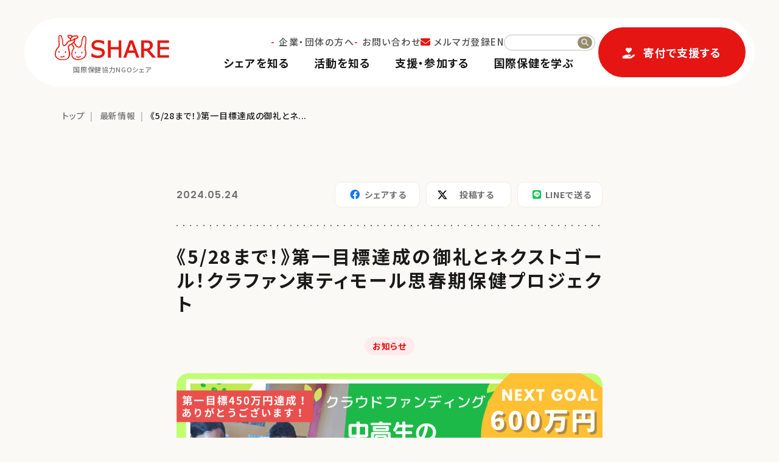

--- FILE ---
content_type: text/html; charset=UTF-8
request_url: https://share.or.jp/news/info/reproductive_health_600.html
body_size: 40127
content:
<!DOCTYPE html>
<html lang="ja">

<head prefix="og: //ogp.me/ns# fb: //ogp.me/ns/fb# article: //ogp.me/ns/article#">
<meta name="csrf-token" content="4IztERu2AfEdyjiao6kemzdWAi1CbUcBydbG607l"> 

  <meta charset="UTF-8">
  <title>《5/28まで！》第一目標達成の御礼とネクストゴール！クラファン東ティモール思春期保健プロジェクト</title>
  <meta name="description" content="-----------------------------------------------------------クラウドファンディングNEXT GOALページへ移動-----------------------------------------------------------">
  <meta name="keywords" content="">
  <meta name="viewport" content="width=device-width, initial-scale=1, maximum-scale=1">
  <meta name="format-detection" content="telephone=no">
  <meta name="application-name" content="特定非営利活動法人シェア＝国際保健協力市民の会" /><meta name="apple-mobile-web-app-capable" content="yes" /><meta name="apple-mobile-web-app-title" content="特定非営利活動法人シェア＝国際保健協力市民の会" /><meta name="msapplication-TileColor" content="#FFF" /><meta name="theme-color" content="#FFF" /><meta name="apple-mobile-web-app-status-bar-style" content="#FFF" /><link rel="apple-touch-icon" sizes="57x57" href="https://share.or.jp/data/favicons/site/apple-icon-57x57.png?v=230126120143" /><link rel="apple-touch-icon" sizes="60x60" href="https://share.or.jp/data/favicons/site/apple-icon-60x60.png?v=230126120143" /><link rel="apple-touch-icon" sizes="72x72" href="https://share.or.jp/data/favicons/site/apple-icon-72x72.png?v=230126120143" /><link rel="apple-touch-icon" sizes="114x114" href="https://share.or.jp/data/favicons/site/apple-icon-114x114.png?v=230126120143" /><link rel="apple-touch-icon" sizes="76x76" href="https://share.or.jp/data/favicons/site/apple-icon-76x76.png?v=230126120143" /><link rel="apple-touch-icon" sizes="120x120" href="https://share.or.jp/data/favicons/site/apple-icon-120x120.png?v=230126120143" /><link rel="apple-touch-icon" sizes="152x152" href="https://share.or.jp/data/favicons/site/apple-icon-152x152.png?v=230126120143" /><link rel="apple-touch-icon" sizes="180x180" href="https://share.or.jp/data/favicons/site/apple-icon-180x180.png?v=230126120143" /><link rel="icon" type="image/png" href="https://share.or.jp/data/favicons/site/favicon-32x32.png?v=230126120143" sizes="32x32" /><link rel="icon" type="image/png" href="https://share.or.jp/data/favicons/site/android-icon-36x36.png?v=230126120143" sizes="36x36" /><link rel="icon" type="image/png" href="https://share.or.jp/data/favicons/site/android-icon-48x48.png?v=230126120143" sizes="48x48" /><link rel="icon" type="image/png" href="https://share.or.jp/data/favicons/site/android-icon-72x72.png?v=230126120143" sizes="72x72" /><link rel="icon" type="image/png" href="https://share.or.jp/data/favicons/site/android-icon-96x96.png?v=230126120143" sizes="96x96" /><link rel="icon" type="image/png" href="https://share.or.jp/data/favicons/site/android-icon-144x144.png?v=230126120143" sizes="144x144" /><link rel="icon" type="image/png" href="https://share.or.jp/data/favicons/site/android-icon-192x192.png?v=230126120143" sizes="192x192" /><link rel="icon" type="image/png" href="https://share.or.jp/data/favicons/site/favicon-96x96.png?v=230126120143" sizes="96x96" /><link rel="icon" type="image/png" href="https://share.or.jp/data/favicons/site/favicon-16x16.png?v=230126120143" sizes="16x16" /><meta name="msapplication-TileImage" content="https://share.or.jp/data/favicons/site/ms-icon-144x144.png?v=230126120143" /><meta name="msapplication-square70x70logo" content="https://share.or.jp/data/favicons/site/ms-icon-70x70.png?v=230126120143" /><meta name="msapplication-square150x150logo" content="https://share.or.jp/data/favicons/site/ms-icon-150x150.png?v=230126120143" /><meta name="msapplication-wide310x150logo" content="https://share.or.jp/data/favicons/site/ms-icon-310x150.png?v=230126120143" /><meta name="msapplication-square310x310logo" content="https://share.or.jp/data/favicons/site/ms-icon-310x310.png?v=230126120143" /><link href="https://share.or.jp/data/favicons/site/apple-startup-320x460.png?v=230126120143" media="(device-width: 320px) and (device-height: 480px) and (-webkit-device-pixel-ratio: 1)" rel="apple-touch-startup-image" /><link href="https://share.or.jp/data/favicons/site/apple-startup-640x920.png?v=230126120143" media="(device-width: 320px) and (device-height: 480px) and (-webkit-device-pixel-ratio: 2)" rel="apple-touch-startup-image" /><link href="https://share.or.jp/data/favicons/site/apple-startup-640x1096.png?v=230126120143" media="(device-width: 320px) and (device-height: 568px) and (-webkit-device-pixel-ratio: 2)" rel="apple-touch-startup-image" /><link href="https://share.or.jp/data/favicons/site/apple-startup-748x1024.png?v=230126120143" media="(device-width: 768px) and (device-height: 1024px) and (-webkit-device-pixel-ratio: 1) and (orientation: landscape)" rel="apple-touch-startup-image" /><link href="https://share.or.jp/data/favicons/site/apple-startup-750x1024.png?v=230126120143" media="" rel="apple-touch-startup-image" /><link href="https://share.or.jp/data/favicons/site/apple-startup-750x1294.png?v=230126120143" media="(device-width: 375px) and (device-height: 667px) and (-webkit-device-pixel-ratio: 2)" rel="apple-touch-startup-image" /><link href="https://share.or.jp/data/favicons/site/apple-startup-768x1004.png?v=230126120143" media="(device-width: 768px) and (device-height: 1024px) and (-webkit-device-pixel-ratio: 1) and (orientation: portrait)" rel="apple-touch-startup-image" /><link href="https://share.or.jp/data/favicons/site/apple-startup-1182x2208.png?v=230126120143" media="(device-width: 414px) and (device-height: 736px) and (-webkit-device-pixel-ratio: 3) and (orientation: landscape)" rel="apple-touch-startup-image" /><link href="https://share.or.jp/data/favicons/site/apple-startup-1242x2148.png?v=230126120143" media="(device-width: 414px) and (device-height: 736px) and (-webkit-device-pixel-ratio: 3) and (orientation: portrait)" rel="apple-touch-startup-image" /><link href="https://share.or.jp/data/favicons/site/apple-startup-1496x2048.png?v=230126120143" media="(device-width: 768px) and (device-height: 1024px) and (-webkit-device-pixel-ratio: 2) and (orientation: landscape)" rel="apple-touch-startup-image" /><link href="https://share.or.jp/data/favicons/site/apple-startup-1536x2008.png?v=230126120143" media="(device-width: 768px) and (device-height: 1024px) and (-webkit-device-pixel-ratio: 2) and (orientation: portrait)" rel="apple-touch-startup-image" /><link rel="manifest" crossorigin="use-credentials" href="https://share.or.jp/data/favicons/site/manifest.json?v=230126120143" />  <link rel="canonical" href="https://share.or.jp/news/info/reproductive_health_600.html">
  
  <meta property="og:title" content="《5/28まで！》第一目標達成の御礼とネクストゴール！クラファン東ティモール思春期保健プロジェクト" />
  <meta property="og:type" content="article" />
  <meta property="og:description" content="-----------------------------------------------------------クラウドファンディングNEXT GOALページへ移動-----------------------------------------------------------" />
  <meta property="og:url" content="https://share.or.jp/news/info/reproductive_health_600.html" />
  <meta property="og:site_name" content="特定非営利活動法人シェア＝国際保健協力市民の会" />
  <meta property="og:image" content="https://share.or.jp/data/pages/00/00/00/51/76/793a9971fe696e925a2dcb6242ebb139-1716966023.png" />
  <meta name="twitter:card" content="summary_large_image" />
  <meta name="twitter:image" content="https://share.or.jp/data/pages/00/00/00/51/76/793a9971fe696e925a2dcb6242ebb139-1716966023.png">
  
  <link rel="preconnect" href="//fonts.googleapis.com">
  <link rel="preconnect" href="//fonts.gstatic.com" crossorigin>
  <link href="//fonts.googleapis.com/css2?family=Noto+Sans+JP:wght@400;500;600;700;800;900&family=Poppins:wght@600&display=swap" rel="stylesheet">
  <link rel="stylesheet" href="https://share.or.jp/data/themes/share/css/module/remodal-default-theme.css">
  <link rel="stylesheet" href="https://share.or.jp/data/themes/share/css/module/remodal.css">
  <link rel="stylesheet" href="https://share.or.jp/data/themes/share/css/import.css">
  <link rel="stylesheet" href="https://share.or.jp/data/themes/share/css/module/fontawesome-free-6.1.2-web/all.min.css">
  
<script async src="https://www.googletagmanager.com/gtag/js?id=G-3GJR6H9G2T"></script>
<script>
  window.dataLayer = window.dataLayer || [];
  function gtag(){dataLayer.push(arguments);}
  gtag('js', new Date());

  gtag('config', 'G-3GJR6H9G2T');
</script>

</head>

<body>


  <script src="https://share.or.jp/data/themes/share/js/module/jquery-3.6.1.min.js"></script>
  <script src="https://share.or.jp/data/themes/share/js/module/viewport-extra.min.js"></script>
  <script src="https://share.or.jp/data/themes/share/js/module/remodal.js"></script>
  <script src="https://share.or.jp/data/themes/share/js/common.js"></script>

  
  <div class="l-container">

    
    <header>
<div class="h-wrap">
<div class="logo hover-all fade"><a href="https://share.or.jp"></a><img src="/data/media/share/layout/header/logo.png" alt="SHARE" /> 
<p class="logo-txt center-text">国際保健協力NGOシェア</p>
</div>
<div class="h-r-side">
<div class="pc">
<ul class="h-nav-list">
<li class="item"><a href="https://share.or.jp/support/company.html">企業・団体の方へ</a></li>
<li class="item"><a href="https://share.or.jp/contact.html">お問い合わせ</a></li>
<li class="item -mail"><a href="https://share.or.jp/support/know.html#link06">メルマガ登録</a></li>
<li><a href="https://share.or.jp/english/" target="_blank" rel="noopener">EN</a></li>
<li class="lh10 mt3"><form class="h-search-form" action="https://www.google.co.jp/cse" name="cse-search-box" target="_blank"><input value="13e3694c218a1407c" name="cx" type="hidden" /> <input value="UTF-8" name="ie" type="hidden" /> <input class="search-input" size="16" name="q" type="text" placeholder="" /> <button class="search-btn" value="" name="sa"></button></form></li>
</ul>
<div class="modal-box">
<ul class="h-nav-list02">
<li><a data-remodal-target="modal01" class="modal-button">シェアを知る</a></li>
<li><a data-remodal-target="modal02" class="modal-button">活動を知る</a></li>
<li><a data-remodal-target="modal03" class="modal-button">支援・参加する</a></li>
<li><a data-remodal-target="modal04" class="modal-button">国際保健を学ぶ</a></li>
</ul>
</div>
<div class="modal-popup">
<div class="nav-pop-wrap remodal popup-box" data-remodal-id="modal01">
<div class="pop-wrap mb60">
<ul class="nav-img-list mb10">
<li class="hover-all"><a href="https://share.or.jp/about"></a>
<div class="img-box ofi"><img src="/data/media/share/layout/header/nav1_img01.png" alt="" /></div>
<div class="txt">
<p class="ttl">シェアを知る TOP</p>
<p class="msg">国際保健活動をおこなう<br />1983年設立の日本の国際協力NGOです。</p>
</div>
</li>
<li class="hover-all"><a href="https://share.or.jp/about/summary.html"></a>
<div class="img-box ofi"><img src="/data/media/share/layout/header/nav1_img02.png" alt="" /></div>
<div class="txt">
<p class="ttl">1ページでわかるシェア</p>
<p class="msg">シェアのことをはじめて知った方は<br />こちらのページをご覧ください。</p>
</div>
</li>
</ul>
<ul class="nav-btn-list -four">
<li><a href="https://share.or.jp/about/profile.html">団体情報</a></li>
<li><a href="https://share.or.jp/40th.html">40周年記念ページ</a></li>
<li><a href="https://share.or.jp/about/member">スタッフ紹介</a></li>
<li><a href="https://share.or.jp/news">お知らせ</a></li>
</ul>
</div>
<button data-remodal-action="close" class="remodal-close">メニューを閉じる</button></div>
<div class="nav-pop-wrap remodal popup-box" data-remodal-id="modal02">
<div class="pop-wrap mb60">
<div class="pop-btn-wrap mb30">
<ul class="nav-img-list">
<li class="hover-all"><a href="https://share.or.jp/activity"></a>
<div class="img-box ofi"><img src="/data/media/share/layout/header/nav2_img01.png" alt="" /></div>
<div class="txt">
<p class="ttl">活動を知る TOP</p>
<p class="msg">いのちを守る人を育てる活動を、<br />3カ国で展開しています。</p>
</div>
</li>
</ul>
<div>
<ul class="nav-btn-list mb20">
<li><a href="https://share.or.jp/activity/globalhealth">国際保健活動</a></li>
</ul>
<ul class="nav-btn-list02">
<li><a href="https://share.or.jp/activity/globalhealth/cambodia.html">カンボジアでの活動</a></li>
<li><a href="https://share.or.jp/activity/globalhealth/easttimor.html">東ティモールでの活動</a></li>
<li><a href="https://share.or.jp/activity/globalhealth/japan.html">日本での活動</a></li>
</ul>
</div>
</div>
<div class="pop-btn-wrap">
<ul class="nav-btn-list">
<li><a href="https://share.or.jp/activity/project">プロジェクト一覧</a></li>
<li><a href="https://share.or.jp/activity/blog">NGOスタッフブログ</a></li>
 </ul>
<ul class="nav-btn-list">
<li><a href="https://share.or.jp/activity/report">活動レポート</a></li>
<li><a href="https://share.or.jp/activity/policy">政策提言・普及啓発活動</a></li>
</ul>
</div>
</div>
<button data-remodal-action="close" class="remodal-close">メニューを閉じる</button></div>
<div class="nav-pop-wrap remodal popup-box" data-remodal-id="modal03">
<div class="pop-wrap mb50">
<ul class="nav-img-list mb10">
<li class="hover-all"><a href="https://share.or.jp/support"></a>
<div class="img-box ofi"><img src="/data/media/share/layout/header/nav3_img01.png" alt="" /></div>
<div class="txt">
<p class="ttl">支援・参加する TOP</p>
<p class="msg">いのちを守る人を育てる活動を、<br />寄付や参加で支援しませんか？</p>
</div>
</li>
<li class="hover-all mr0"><a href="https://share.or.jp/support/company.html"></a>
<div class="img-box ofi"><img src="/data/media/share/layout/header/nav3_img02.png" alt="" /></div>
<div class="txt">
<p class="ttl">企業・団体の方へ</p>
<p class="msg">シェアの活動をあなたの企業に<br />合った方法で支援しませんか？</p>
</div>
</li>
</ul>
<div class="pop-btn-wrap">
<ul class="nav-btn-list">
<li class="parent"><a href="https://share.or.jp/support/donation">寄付で支援する</a></li>
<li class="inner"><a href="https://share.or.jp/support/donation/relay.html">いのちのリレー募金</a></li>
<li class="parent"><a href="https://share.or.jp/support/supporter">会員として参加する</a></li>
<li class="inner"><a href="https://share.or.jp/support/supporter/form.html">会員申込フォーム</a></li>
<li><a href="https://share.or.jp/support/mono.html">モノを集めて・ モノを購入して支援する</a></li>
<li><a href="https://share.or.jp/support/izokifu.html">遺贈寄付で支援する</a></li>
</ul>
<ul class="nav-btn-list">
<li class="parent"><a href="https://share.or.jp/support/volunteer">ボランティア/インターンとして参加する</a></li>
<li class="inner"><a href="https://share.or.jp/support/volunteer/form.html">ボランティア登録フォーム</a></li>
<li><a href="https://share.or.jp/support/staff.html">スタッフとして参加する</a></li>
<li><a href="https://share.or.jp/support/know.html">知る・学ぶことで参加する</a></li>
<li><a href="https://share.or.jp/event">イベント情報</a></li>
</ul>
</div>
</div>
<button data-remodal-action="close" class="remodal-close">メニューを閉じる</button></div>
<div class="nav-pop-wrap remodal popup-box" data-remodal-id="modal04">
<div class="pop-wrap mb70">
<div class="n-search-box mb40"><form id="form" accept="form" action="https://share.or.jp/study/knowledge"><input type="text" name="search" id="search" placeholder="興味のあるキーワードを入力してください。" /> <button type="submit"></button></form></div>
<div class="pop-btn-wrap">
<ul class="nav-img-list">
<li class="hover-all"><a href="https://share.or.jp/study"></a>
<div class="img-box ofi"><img src="/data/media/share/layout/header/nav4_img01.png" alt="" /></div>
<div class="txt">
<p class="ttl">国際保健を学ぶコンテンツ</p>
<p class="msg">国際保健に関連する基礎知識を学ぶことが<br />できるコンテンツを用意しています。</p>
</div>
</li>
</ul>
<div>
<p class="n-search-cat">カテゴリで探す</p>
<ul class="nav-cat-list">
<li><a href="https://share.or.jp/study/international.html">国際保健</a></li>
<li><a href="https://share.or.jp/study/phc.html">プライマリ・ヘルス・ケア</a></li>
<li><a href="https://share.or.jp/study/maternal.html">母子保健<br />リプロダクティブヘルス</a></li>
<li><a href="https://share.or.jp/study/infection.html">感染症</a></li>
<li><a href="https://share.or.jp/study/healthsystem.html">保健システム</a></li>
</ul>
</div>
</div>
</div>
<button data-remodal-action="close" class="remodal-close">メニューを閉じる</button></div>
</div>
</div>
<div class="h-btn pc"><a href="https://share.or.jp/support/donation" class="button01 -head">寄付で支援する</a></div>
<div class="slidemenu-btn tb">
<div class="bars"><span></span> <span></span> <span></span></div>
<p class="ttl">menu</p>
</div>
</div>
</div>
</header>
<div class="slide-menu">
<div class="slide-wrap">
<ul class="slide-btns mb30">
<li class="mail"><a href="https://share.or.jp/support/know.html#link06">メルマガ登録</a></li>
<li class="eng"><a href="https://share.or.jp/english/" target="_blank" rel="noopener">ENGLISH</a></li>
</ul>
<ul class="nav-img-list mb20">
<li class="hover-all"><a href="https://share.or.jp/about"></a>
<div class="img-box ofi"><img src="/data/media/share/layout/header/nav1_img01.png" alt="" /></div>
<div class="txt">
<p class="ttl">シェアを知る TOP</p>
<p class="msg">国際保健活動をおこなう1983年設立の日本の<br />国際協力NGOです。</p>
</div>
</li>
<li class="hover-all"><a href="https://share.or.jp/about/summary.html"></a>
<div class="img-box ofi"><img src="/data/media/share/layout/header/nav1_img02.png" alt="" /></div>
<div class="txt">
<p class="ttl">1ページでわかるシェア</p>
<p class="msg">シェアのことをはじめて知った方は<br />こちらのページをご覧ください。</p>
</div>
</li>
</ul>
<ul class="nav-btn-list -four mb40">
<li><a href="https://share.or.jp/about/profile.html">団体概要</a></li>
<li><a href="https://share.or.jp/40th.html">40周年記念ページ</a></li>
<li><a href="https://share.or.jp/about/member">スタッフ紹介</a></li>
<li><a href="https://share.or.jp/news">お知らせ</a></li>
</ul>
<ul class="nav-img-list mb20">
<li class="hover-all"><a href="https://share.or.jp/activity"></a>
<div class="img-box ofi"><img src="/data/media/share/layout/header/nav2_img01.png" alt="" /></div>
<div class="txt">
<p class="ttl">活動を知る TOP</p>
<p class="msg">いのちを守る人を育てる活動を、<br />3カ国で展開しています。</p>
</div>
</li>
</ul>
<ul class="nav-btn-list">
<li><a href="https://share.or.jp/activity/globalhealth">国際保健活動</a>
<ul class="nav-btn-list02 mb10">
<li><a href="https://share.or.jp/activity/globalhealth/cambodia.html">カンボジアでの活動</a></li>
<li><a href="https://share.or.jp/activity/globalhealth/easttimor.html">東ティモールでの活動</a></li>
<li><a href="https://share.or.jp/activity/globalhealth/japan.html">日本での活動</a></li>
</ul>
</li>
</ul>
<ul class="nav-btn-list -four no-bdr mb40">
<li><a href="https://share.or.jp/activity/project#tab02">過去プロジェクト一覧</a></li>
<li><a href="https://share.or.jp/activity/report">活動レポート</a></li>
<li><a href="https://share.or.jp/activity/globalhealth/covid19.html" class="f12px-sp">新型コロナウイルス<br />(COVID-19)影響下の活動</a></li>
<li><a href="https://share.or.jp/about">シェアスタッフブログ</a></li>
<li><a href="https://share.or.jp/activity/policy">政策提言・普及啓発活動</a></li>
</ul>
<ul class="nav-btn-list -two no-bdr mb40"></ul>
<ul class="nav-img-list mb20">
<li class="hover-all"><a href="https://share.or.jp/support"></a>
<div class="img-box ofi"><img src="/data/media/share/layout/header/nav3_img01.png" alt="" /></div>
<div class="txt">
<p class="ttl">支援・参加する TOP</p>
<p class="msg">いのちを守る人を育てる活動を、<br />寄付や参加で支援しませんか？</p>
</div>
</li>
<li class="hover-all"><a href="https://share.or.jp/support/company.html"></a>
<div class="img-box ofi"><img src="/data/media/share/layout/header/nav3_img02.png" alt="" /></div>
<div class="txt">
<p class="ttl">企業・団体の方へ</p>
<p class="msg">シェアの活動をあなたの企業に<br />合った方法で支援しませんか？</p>
</div>
</li>
</ul>
<ul class="nav-btn-list -two mb40">
<li><a href="https://share.or.jp/support/donation">寄付で支援する</a></li>
<li><a href="https://share.or.jp/support/volunteer" class="f12px-sp">ボランティア/インターン<br />として参加する</a></li>
<li class="inner"><a href="https://share.or.jp/support/donation/relay.html">命のリレー募金</a></li>
<li class="inner"><a href="https://share.or.jp/support/volunteer/form.html">ボランティア登録<br class="sp" />フォーム</a></li>
<li><a href="https://share.or.jp/support/supporter">会員として参加する</a></li>
<li><a href="https://share.or.jp/support/staff.html">スタッフとして参加する</a></li>
<li class="inner"><a href="https://share.or.jp/support/supporter/form.html">会員申込フォーム</a></li>
<li><a href="https://share.or.jp/support/know.html">知る・学ぶことで参加する</a></li>
<li><a href="https://share.or.jp/support/mono.html">モノを集めて・モノを<br />購入して支援する</a></li>
<li><a href="https://share.or.jp/event">イベント情報</a></li>
<li><a href="https://share.or.jp/support/izokifu.html">遺贈寄付で支援する</a></li>
</ul>
<ul class="nav-img-list mb20">
<li class="hover-all"><a href="https://share.or.jp/study"></a>
<div class="img-box ofi"><img src="/data/media/share/layout/header/nav4_img01.png" alt="" /></div>
<div class="txt">
<p class="ttl">国際保健を学ぶコンテンツ</p>
<p class="msg">国際保健に関連する基礎知識を学ぶことが<br />できるコンテンツを用意しています。</p>
</div>
</li>
</ul>
<p class="n-search-cat">キーワードで探す</p>
<form id="form" accept="form" action="https://share.or.jp/study/knowledge#link01">
<div class="n-search-box mb30"><input name="search" id="search" type="text" placeholder="興味のあるキーワードを入力してください。" class="search-input" /> <button type="submit"></button></div>
</form>
<p class="n-search-cat">カテゴリで探す</p>
<ul class="nav-cat-list">
<li><a href="https://share.or.jp/study/international.html">国際保健</a></li>
<li><a href="https://share.or.jp/study/phc.html">プライマリ・ヘルス・ケア</a></li>
<li><a href="https://share.or.jp/study/maternal.html">母子保健 リプロダクティブヘルス</a></li>
<li><a href="https://share.or.jp/study/infection.html">感染症</a></li>
<li><a href="https://share.or.jp/study/healthsystem.html">保健システム</a></li>
</ul>
</div>
<div class="slide-wrap">
<ul class="slide-btns mb30">
<li><a href="https://share.or.jp/contact.html">お問い合わせ</a></li>
<li><a href="https://share.or.jp/privacypolicy.html">プライバシーポリシー</a></li>
</ul>

<ul class="sns-list -color -white">
<li class="facebook"><a href="//www.facebook.com/share.or.jp" target="_blank" rel="noopener"></a></li>
<li class="twitter"><a href="//twitter.com/ngo_share?lang=ja" target="_blank" rel="noopener"></a></li>
<li class="insta"><a href="//www.instagram.com/ngoshare/?hl=ja" target="_blank" rel="noopener"></a></li>
</ul>
</div>
</div>

<div class="key-visual -detail">
<div class="breadcrumb-wrap">
<ul class="breadcrumb">
<li class="item"><a href="https://share.or.jp">トップ</a></li>
<li class="item"><a href="https://share.or.jp/news">最新情報</a></li>
<li class="item">《5/28まで！》第一目標達成の御礼とネ...</li>
</ul>
</div>
</div>    

    
    <div class="l-main -detail">
      <div class="container -w700">
        <div class="eventdetail-contents mb80 mb50-tb">
          <div class="lead-bdr float">
            <div class="lead-left">
              <time class="datetime -date" datetime="2024-05-24"><span>2024.05.24</span></time>
            </div>
            <div class="lead-right">
              <ul class="social-list">
                <li><a href="//www.facebook.com/sharer/sharer.php?u=https://share.or.jp/news/info/reproductive_health_600.html" target="_blank" class="face"><span class="pc">シェアする</span></a></li>
                <li><a href="//twitter.com/share?text=《5/28まで！》第一目標達成の御礼とネクストゴール！クラファン東ティモール思春期保健プロジェクト&url=https://share.or.jp/news/info/reproductive_health_600.html" target="_blank" class="x"><span class="pc">投稿する</span></a></li>
                <li><a href="//social-plugins.line.me/lineit/share?url=https://share.or.jp/news/info/reproductive_health_600.html" target="_blank" class="line"><span class="pc">LINEで送る</span></a>
                </li>
              </ul>
            </div>
          </div>
          <p class="ttl mb35 mb20-tb">《5/28まで！》第一目標達成の御礼とネクストゴール！クラファン東ティモール思春期保健プロジェクト</p>
          <p class="subttl mb30">お知らせ</p>
                    <div class="img-box ofi">
            <img src="https://share.or.jp/data/pages/00/00/00/51/76/793a9971fe696e925a2dcb6242ebb139-1716966023.png" alt="《5/28まで！》第一目標達成の御礼とネクストゴール！クラファン東ティモール思春期保健プロジェクト" />
          </div>
                  </div>

                <div class="news-detail mb30">
                              <div class="news-detail-free">
            <div style="text-align: center;"><span style="color: #169179;">-----------------------------------------------------------</span></div>
<div style="text-align: center;"><a href="https://readyfor.jp/projects/sharetl2024?sns_share_token=4cc8247c7aad0745b4c7" target="_blank" rel="noopener"><span style="color: #169179;"><strong>クラウドファンディングNEXT GOALページへ移動</strong></span></a></div>
<div style="text-align: center;"><span style="color: #169179;">-----------------------------------------------------------</span></div>          </div>
                                        <div class="news-detail-free">
            <p style="text-align: center;"><strong><span style="color: #169179;">=======</span></strong><br /><strong><span style="color: #169179;">4月22日に開始したクラウドファンディングは、<br />おかげさまで5月24日に第一目標の450万円を達成しました。<br />皆さまからの応援に御礼申し上げます。ありがとうございました！<br /></span></strong><br /><strong><span style="color: #169179;">残り1週間を切りましたが、ネクストゴールとして、若年妊婦に関する医療者への研修と<br />学校トイレの改修のために、600万円の目標を設定しました。</span></strong><br /><strong><span style="color: #169179;">ネクストゴール達成に向けても引き続き応援をよろしくお願いいたします！</span></strong><br /><strong><span style="color: #169179;">=======</span></strong></p>          </div>
                                        <div class="news-detail-free">
            <p>みなさまは、「生後間もない赤ちゃんを遺棄」「乳児虐待死」などの言葉をニュースなどで見聞きしたことはあるでしょうか。ニュースで見聞きするたびに心を痛めている人も少なくないのではないかと思います。</p>
<p>&nbsp;このような悲しい事件は<strong>望まない妊娠</strong>が関係していることも多く、<strong>性に関する正しい知識や性的な行動への意思決定、そして対人関係スキルなどの不足</strong>が背景にあります。また、このようなケースを支える<strong>保健医療サービスが不足</strong>している場合、望まない妊娠をした女性が援助を得られることなく孤立していく要因となります。</p>
<p>&nbsp;アジアで一番若い国である東ティモール<span><sup>*</sup></span>では、文化的な背景も重なり、結婚前に望まない妊娠をした10代の若者が周りの人に頼ることができず孤立し、最悪の場合、出産後に赤ちゃんを遺棄する、ということが起きています。</p>
<p><span><a href="https://www.jica.go.jp/Resource/easttimor/ku57pq00000468jx-att/jcap.pdf" rel="noopener" target="_blank">*https://www.jica.go.jp/Resource/easttimor/ku57pq00000468jx-att/jcap.pdf</a></span></p>
<p>&nbsp;私たちシェアは2023年から、学校の先生が性に関する保健教育を提供できるための研修や、地域の医療従事者や行政を巻き込んで、思春期の若者への理解、関わり方を学ぶなど、地域ぐるみで活動を展開しています。</p>

<p style="text-align: center;"><img src="/data/media/share/page/campaign/tl_cf_2.png" width="736" alt="" style="display: block; margin-left: auto; margin-right: auto;" />ワークショップを行っている東ティモールのが学生たち</p>
<p style="text-align: center;"></p>
<p style="text-align: center;"><img src="/data/media/share/page/campaign/tl_cf_1.jpg" width="736" alt="" /><br />研修を受けた教員が性教育の授業を行っている</p>
<p style="text-align: left;"></p>
<p>&nbsp;その中で先生たちが授業での実践に意欲的になっていったり、活動対象の保健センターを増やしてほしいなどのリクエストが出てきたりしています。</p>
<p>&nbsp;現地の人々の想いやニーズに寄り添った活動を続けるために、今後の研修開催費や地域への啓発活動費などをクラウドファンディングにて募ることといたしました。</p>
<p>&nbsp;先生たちが自信をもって保健教育を実施し、医療従事者が適切なケアを提供し、未来を担う若者たちが自分の健康と幸せを自分で守り選択できるように。</p>
<p>&nbsp;みなさまの温かいご支援のほど、よろしくお願いいたします。</p>
          </div>
                                        <div class="news-detail-free">
            <p><a href="https://readyfor.jp/projects/sharetl2024?sns_share_token=4cc8247c7aad0745b4c7" target="_blank" rel="noopener"><img src="/data/media/share/page/campaign/tl_croudfunding.png" width="300" alt="" style="display: block; margin-left: auto; margin-right: auto;" /></a></p>          </div>
                            </div>
        
        <div>
          <ul class="social-list -center mb60 mb40-tb">
            <li><a href="//www.facebook.com/sharer/sharer.php?u=https://share.or.jp/news/info/reproductive_health_600.html" target="_blank" class="face"><span class="pc">シェアする</span></a></li>
            <li><a href="//twitter.com/share?text=《5/28まで！》第一目標達成の御礼とネクストゴール！クラファン東ティモール思春期保健プロジェクト&url=https://share.or.jp/news/info/reproductive_health_600.html" target="_blank" class="x"><span class="pc">投稿する</span></a></li>
            <li><a href="//social-plugins.line.me/lineit/share?url=https://share.or.jp/news/info/reproductive_health_600.html" target="_blank" class="line"><span class="pc">LINEで送る</span></a></li>
          </ul>
          <div class="center-text">
            <a href="https://share.or.jp/news" class="button02 -back -pd">一覧に戻る</a>
          </div>
        </div>
      </div>
    </div>
    

    
    <div class="donation-wrap">
<div class="container w1000" data-aos="fade-up">
<h2 class="top -big -center mb35 mb25-tb"><span class="en">Donation</span> <span class="jp">すべての人と健康を<br class="tb" />シェアする活動を、<br />毎月の寄付で<br class="sp" />応援しませんか？</span></h2>
<p class="mb55 mb35-tb">シェアは、いのちを守る人を育てる活動として、保健医療支援活動を現在<br class="pc" />東ティモール・カンボジア・日本の3カ国で展開しています。</p>
<ul class="donate-list mb30">
<li><a href="https://congrant.com/project/share/17188/form/step1?method=card&amp;type=monthly&amp;price=1000" target="_blank" class="button01 -red" rel="noopener"><span>1,000</span>円/月</a></li>
<li><a href="https://congrant.com/project/share/17188/form/step1?method=card&amp;type=monthly&amp;price=3000" target="_blank" class="button01 -red" rel="noopener"><span>3,000</span>円/月</a></li>
<li><a href="https://congrant.com/project/share/17188/form/step1?method=card&amp;type=monthly&amp;price=5000" target="_blank" class="button01 -red" rel="noopener"><span>5,000</span>円/月</a></li>
<li><a href="https://congrant.com/project/share/17188/form/step1?method=card&amp;type=monthly&amp;price=10000" target="_blank" class="button01 -red" rel="noopener"><span>10,000</span>円/月</a></li>
</ul>
<div class="donate-btn-wrap">
<p><a href="https://share.or.jp/support/donation/relay.html#link01" class="donate-btn">その他の金額で寄付をする</a></p>
</div>
<div class="center-text"><a href="https://share.or.jp/support" class="button01">他の支援方法を見る</a></div>
</div>
</div>
    

    
    <footer>
<div class="f-wrap">
<div class="f-l-side">
<div class="logo hover-all fade mb15"><a href="https://share.or.jp"></a> <img src="/data/media/share/layout/footer/logo2.jpg" alt="SHARE 国際保健支援をおこなう国際協力NGO" /></div>
<p class="f-name mb30">特定非営利活動法人<br />シェア=国際保健協力市民の会</p>
<p class="f-address">〒110-0015<br />東京都台東区東上野1-20-6 丸幸ビル5F<br />TEL 03-5807-7581/FAX 03-3837-2151</p>
<ul class="sns-list -color mb10">
<li class="facebook"><a href="//www.facebook.com/share.or.jp" target="_blank" rel="noopener"></a></li>
<li class="twitter"><a href="//twitter.com/ngo_share?lang=ja" target="_blank" rel="noopener"></a></li>
<li class="insta"><a href="//www.instagram.com/ngoshare/?hl=ja" target="_blank" rel="noopener"></a></li>
</ul>
<ul class="sns-list -color mb35 mb20-tb">
<li class="base"><a href="https://share.base.ec/" target="_blank" rel="noopener"></a></li>
<li class="note"><a href="https://note.com/share_jp" target="_blank" rel="noopener"></a></li>
<li class="youtube"><a href="https://www.youtube.com/user/NGOSHARE" target="_blank" rel="noopener"></a></li>
</ul>
<div class="mb20 mb40-tb"><a href="https://pwshop.ocnk.net/product-list/71" target="_blank" class="shop-link" rel="noopener">フェアトレードコーヒーショップ</a></div>
<div class="mb40 mb80-tb more-link"><a href="https://www.sharemh.jp/" target="_blank" class="f16px" rel="noopener">在日外国人支援事業 公式ホームページ</a></div>
<div class="mb40 mb80-tb more-link"><a href="https://note.com/share_jp/m/m48e5f3e31c0e" title="Dr.本田徹の「ひとりごと」" target="_blank" rel="noopener">Dr.本田徹の「ひとりごと」</a></div>
<ul class="for-center-btn">
<ul class="for-center-btn">
<li>
<div class="mb30 pc"><a href="https://share.or.jp/contact.html" class="button01">お問い合わせ</a></div>
</li>
<li>
<div class="mb30 pc"><a href="https://share.or.jp/support/know.html#link06" class="button01">メルマガ登録</a></div>
</li>
</ul>
</ul>
<ul class="for-center-btn">
<li>
<div class="pc"><a href="https://share.or.jp/privacypolicy.html" class="button03 -footer">プライバシーポリシー</a></div>
</li>
</ul>
<ul class="for-center-btn">
<li>
<div class="pc"><a href="https://share.or.jp/law.html" class="button03 -footer">特定商取引法に基づく表記</a></div>
</li>
</ul>
</div>
<div class="f-r-side pc">
<ul class="f-btn-list01">
<li class="item mb20"><a href="https://share.or.jp">トップページ</a></li>
<li>
<p class="item"><a href="https://share.or.jp/about">シェアを知る TOP</a></p>
<ul class="inner-list02 -flex">
<li class="item"><a href="https://share.or.jp/about/summary.html">1ページでわかるシェア</a></li>
<li class="item"><a href="https://share.or.jp/40th.html">40周年記念ページ</a></li>
<li class="item"><a href="https://share.or.jp/about/member">スタッフ紹介</a></li>
<li class="item"><a href="https://share.or.jp/about/profile.html">団体情報</a></li>
<li class="item"><a href="https://share.or.jp/news">お知らせ</a></li>
</ul>
</li>
<li>
<p class="item mb10"><a href="https://share.or.jp/activity">活動を知る TOP</a></p>
<ul class="inner-list02 -flex">
<li class="full-width">
<p class="item -l-bdr mb0"><a href="https://share.or.jp/activity/globalhealth">国際保健活動</a></p>
<ul class="inner-list03 mb1">
<li class="item"><a href="https://share.or.jp/activity/globalhealth/cambodia.html">カンボジアでの活動</a></li>
<li class="item"><a href="https://share.or.jp/activity/globalhealth/easttimor.html">東ティモールでの活動</a></li>
<li class="item"><a href="https://share.or.jp/activity/globalhealth/japan.html">日本での活動</a></li>
</ul>
</li>
<li class="item"><a href="https://share.or.jp/activity/project">プロジェクト一覧</a></li>
<li class="item"><a href="https://share.or.jp/activity/policy">政策提言・普及啓発活動</a></li>
<li class="item"><a href="https://share.or.jp/activity/globalhealth/covid19.html">新型コロナウイルス(COVID-19)影響下の活動</a></li>
<li class="item"><a href="https://share.or.jp/activity/blog">NGOスタッフブログ</a></li>

<li class="item"><a href="https://share.or.jp/activity/report">活動レポート</a></li>
</ul>
</li>
<li class="mb20">
<p class="item"><a href="https://share.or.jp/support">支援・参加する TOP</a></p>
<ul class="inner-list02 -flex mb0">
<li class="item"><a href="https://share.or.jp/support/donation">寄付で支援する</a></li>
<li class="item"><a href="https://share.or.jp/support/company.html">企業・団体の方へ</a></li>
<li class="item"><a href="https://share.or.jp/support/volunteer">ボランティア/インターン<br />として参加する</a></li>
<li class="item"><a href="https://share.or.jp/support/donation/relay.html">いのちのリレー募金</a></li>
<li class="item"><a href="https://share.or.jp/support/izokifu.html">遺贈寄付で支援する</a></li>
<li class="item"><a href="https://share.or.jp/support/staff.html">スタッフとして参加する</a></li>
</ul>
<div class="inner-box">
<ul class="inner-list02 chunk">
<li class="item"><a href="https://share.or.jp/support/supporter">会員として参加する</a></li>
<li class="item"><a href="https://share.or.jp/support/mono.html">モノを集めて・モノを<br />購入して支援する</a></li>
</ul>
<ul class="inner-list02 chunk">
<li class="item"><a href="https://share.or.jp/support/know.html">知る・学ぶことで参加する</a></li>
<li class="item"><a href="https://share.or.jp/event">イベント情報</a></li>
</ul>
</div>
</li>
<li class="item"><a href="https://share.or.jp/study">国際保健を学ぶコンテンツ</a></li>
</ul>
</div>
<p class="copyright">© 2023 Copyright - SHARE</p>
</div>
</footer>
    

  </div>
  
<script>
  $('.news-detail-image img').css('border-radius', '20px')
</script>


</body>

</html>

--- FILE ---
content_type: text/css
request_url: https://share.or.jp/data/themes/share/css/module/remodal-default-theme.css
body_size: 3813
content:
/* ==========================================================================
   Remodal's default mobile first theme
   ========================================================================== */

/* Default theme styles for the background */

.remodal-bg.remodal-is-opening,
.remodal-bg.remodal-is-opened {
  filter: blur(3px);
}

/* Default theme styles of the overlay */

.remodal-overlay {
  /* background: rgba(43, 46, 56, 0.9); */
}

.remodal-overlay.remodal-is-opening,
.remodal-overlay.remodal-is-closing {
  animation-duration: 0.3s;
  animation-fill-mode: forwards;
}

.remodal-overlay.remodal-is-opening {
  animation-name: remodal-overlay-opening-keyframes;
}

.remodal-overlay.remodal-is-closing {
  animation-name: remodal-overlay-closing-keyframes;
}

/* Default theme styles of the wrapper */

.remodal-wrapper {
  padding: 10px 10px 0;
}

/* Default theme styles of the modal dialog */

.remodal {
  box-sizing: border-box;
  width: 1100px;
  padding: 60px 0 0;

  color: #2b2e38;
  background: #fff;
  max-height: calc(100% - 140px);
  overflow: auto;
}

.remodal.remodal-is-opening,
.remodal.remodal-is-closing {
  animation-duration: 0.3s;
  animation-fill-mode: forwards;
}

.remodal.remodal-is-opening {
  animation-name: remodal-opening-keyframes;
}

.remodal.remodal-is-closing {
  animation-name: remodal-closing-keyframes;
}

/* Vertical align of the modal dialog */

.remodal,
.remodal-wrapper:after {
  vertical-align: middle;
}

/* Close button */

.remodal-close {
  width: 100%;
  background: #1A1A1A;

  position: relative;

  display: block;
  overflow: visible;

  height: 44px;
  margin: 0;
  padding: 0;
  font-weight: bold;

  cursor: pointer;
  transition: color 0.2s;
  text-decoration: none;

  color: #fff;
  border: 0;
  outline: 0;
}

.remodal-close:hover,
.remodal-close:focus {
  /* color: #2b2e38; */
}

.remodal-close:before {
  content: "\f410";
  font-weight: 900;
  font-family: "Font Awesome 6 Free";
  font-size: 20px;

  position: absolute;
  top: 13px;
  right: 443px;

  width: 35px;
}

/* Dialog buttons */

.remodal-confirm,
.remodal-cancel {
  font: inherit;

  display: inline-block;
  overflow: visible;

  min-width: 110px;
  margin: 0;
  padding: 12px 0;

  cursor: pointer;
  transition: background 0.2s;
  text-align: center;
  vertical-align: middle;
  text-decoration: none;

  border: 0;
  outline: 0;
}

.remodal-confirm {
  color: #fff;
  background: #81c784;
}

.remodal-confirm:hover,
.remodal-confirm:focus {
  background: #66bb6a;
}

.remodal-cancel {
  color: #fff;
  background: #e57373;
}

.remodal-cancel:hover,
.remodal-cancel:focus {
  background: #ef5350;
}

/* Remove inner padding and border in Firefox 4+ for the button tag. */

.remodal-confirm::-moz-focus-inner,
.remodal-cancel::-moz-focus-inner,
.remodal-close::-moz-focus-inner {
  padding: 0;

  border: 0;
}

/* Keyframes
   ========================================================================== */
  @keyframes remodal-opening-keyframes {
  from {
    transform: scale(1.05) translateX(-50%);

    opacity: 0;
  }
  to {
    transform: none translateX(-50%);

    opacity: 1;

    filter: blur(0);
  }
}

@keyframes remodal-closing-keyframes {
  from {
    transform: scale(1) translateX(-50%);

    opacity: 1;
  }
  to {
    transform: scale(0.95) translateX(-50%);

    opacity: 0;

    filter: blur(0);
  }
}

@keyframes remodal-overlay-opening-keyframes {
  from {
    opacity: 0;
  }
  to {
    opacity: 1;
  }
}

@keyframes remodal-overlay-closing-keyframes {
  from {
    opacity: 1;
  }
  to {
    opacity: 0;
  }
}

/* Media queries
   ========================================================================== */

@media only screen and (min-width: 641px) {
  .remodal {
    /* max-width: 700px; */
  }
}

/* IE8
   ========================================================================== */

.lt-ie9 .remodal-overlay {
  background: #2b2e38;
}

.lt-ie9 .remodal {
  width: 700px;
}


--- FILE ---
content_type: text/css
request_url: https://share.or.jp/data/themes/share/css/import.css
body_size: 293714
content:
*,::before,::after{box-sizing:border-box}*{font-size:inherit;line-height:inherit;letter-spacing:.06em}::before,::after{display:inline-block;text-decoration:inherit;vertical-align:inherit}html{font-family:sans-serif;-ms-text-size-adjust:100%;-webkit-text-size-adjust:100%}body{background:#fff;margin:0;padding:0;-webkit-font-smoothing:antialiased;text-align:justify}main,footer,header,hgroup,nav,section{display:block}audio,canvas,progress,video{display:inline-block;vertical-align:baseline}audio:not([controls]){display:none;height:0}[hidden]{display:none}a{background-color:rgba(0,0,0,0)}a:active,a:hover{outline:0}b,strong{font-weight:bold}small{font-size:80%}sub,sup{font-size:75%;line-height:0;position:relative;vertical-align:baseline}sup{top:-0.5em}sub{bottom:-0.25em}img{border:0;vertical-align:bottom;max-width:100%}svg:not(:root){overflow:hidden}hr{position:relative;border:none;height:2px;background-image:linear-gradient(to right, #fff, #fff 2px, transparent 2px, transparent 11px);background-size:11px 2px;background-repeat:repeat-x}*:not(input):not(select):not(button):not(textarea):not(label):focus{outline:none}select{height:30px;color:inherit;font:inherit;margin:0;padding:0 20px 0 5px;line-height:1}button,input,textarea{color:inherit;font:inherit;margin:0;padding:4px 6px;border:1px solid #ccc;border-radius:4px;outline:none}input:not([type=checkbox]):not([type=radio]),textarea,button{-webkit-appearance:none}input{padding:0 6px}input:focus,textarea:focus{outline:none}input[type=button],input[type=submit]{background-color:rgba(0,0,0,0);border:none}button{overflow:visible;background-color:rgba(0,0,0,0);border-radius:0;border:none}button,select{text-transform:none}button,input[type=button],input[type=reset],input[type=submit]{-webkit-appearance:none;cursor:pointer}button[disabled],input[disabled]{cursor:default}button::-moz-focus-inner,input::-moz-focus-inner{border:0;padding:0}input{line-height:normal}input[type=checkbox],input[type=radio]{box-sizing:border-box;padding:0 5px 0 0}input[type=number]::-webkit-inner-spin-button,input[type=number]::-webkit-outer-spin-button{height:auto}input[type=search]{-webkit-appearance:textfield;box-sizing:content-box}input[type=search]::-webkit-search-cancel-button,input[type=search]::-webkit-search-decoration{-webkit-appearance:none}input[type=text],select,textarea{font-size:100%}input[type=text]:focus,textarea:focus{transition:.2s}input[type=text]:focus,textarea:focus{border-color:rgba(82,168,236,.8);outline:0;outline:thin dotted \9 ;-webkit-box-shadow:inset 0 1px 1px rgba(0,0,0,.075),0 0 8px rgba(82,168,236,.6);-moz-box-shadow:inset 0 1px 1px rgba(0,0,0,.075),0 0 8px rgba(82,168,236,.6);box-shadow:inset 0 1px 1px rgba(0,0,0,.075),0 0 8px rgba(82,168,236,.6)}textarea{overflow:auto;resize:vertical}label{display:inline-block}table{border-collapse:collapse;border-spacing:0}td,th{text-align:left;vertical-align:top;font-feature-settings:"palt"}ol{list-style-position:inside}li{list-style-type:none}address{font-style:normal}div,dl,dt,dd,ul,ol,li,h1,h2,h3,h4,h5,h6,form,p,table,thead,tbody,tfoot,address{margin:0;padding:0}input,textarea,table,thead,tbody,tfoot,address{text-align:left}div,dl,dt,dd,ul,ol,li,form,p{text-align:inherit;font-feature-settings:"palt"}h1,h2,h3,h4,h5,h6{line-height:normal;font-weight:normal}figure{margin:0}.mt0{margin-top:0px !important}.mr0{margin-right:0px !important}.mb0{margin-bottom:0px !important}.ml0{margin-left:0px !important}.pt0{padding-top:0px !important}.pr0{padding-right:0px !important}.pb0{padding-bottom:0px !important}.pl0{padding-left:0px !important}.mt1{margin-top:1px !important}.mr1{margin-right:1px !important}.mb1{margin-bottom:1px !important}.ml1{margin-left:1px !important}.pt1{padding-top:1px !important}.pr1{padding-right:1px !important}.pb1{padding-bottom:1px !important}.pl1{padding-left:1px !important}.mt2{margin-top:2px !important}.mr2{margin-right:2px !important}.mb2{margin-bottom:2px !important}.ml2{margin-left:2px !important}.pt2{padding-top:2px !important}.pr2{padding-right:2px !important}.pb2{padding-bottom:2px !important}.pl2{padding-left:2px !important}.mt3{margin-top:3px !important}.mr3{margin-right:3px !important}.mb3{margin-bottom:3px !important}.ml3{margin-left:3px !important}.pt3{padding-top:3px !important}.pr3{padding-right:3px !important}.pb3{padding-bottom:3px !important}.pl3{padding-left:3px !important}.mt4{margin-top:4px !important}.mr4{margin-right:4px !important}.mb4{margin-bottom:4px !important}.ml4{margin-left:4px !important}.pt4{padding-top:4px !important}.pr4{padding-right:4px !important}.pb4{padding-bottom:4px !important}.pl4{padding-left:4px !important}.mt5{margin-top:5px !important}.mr5{margin-right:5px !important}.mb5{margin-bottom:5px !important}.ml5{margin-left:5px !important}.pt5{padding-top:5px !important}.pr5{padding-right:5px !important}.pb5{padding-bottom:5px !important}.pl5{padding-left:5px !important}.mt6{margin-top:6px !important}.mr6{margin-right:6px !important}.mb6{margin-bottom:6px !important}.ml6{margin-left:6px !important}.pt6{padding-top:6px !important}.pr6{padding-right:6px !important}.pb6{padding-bottom:6px !important}.pl6{padding-left:6px !important}.mt7{margin-top:7px !important}.mr7{margin-right:7px !important}.mb7{margin-bottom:7px !important}.ml7{margin-left:7px !important}.pt7{padding-top:7px !important}.pr7{padding-right:7px !important}.pb7{padding-bottom:7px !important}.pl7{padding-left:7px !important}.mt8{margin-top:8px !important}.mr8{margin-right:8px !important}.mb8{margin-bottom:8px !important}.ml8{margin-left:8px !important}.pt8{padding-top:8px !important}.pr8{padding-right:8px !important}.pb8{padding-bottom:8px !important}.pl8{padding-left:8px !important}.mt9{margin-top:9px !important}.mr9{margin-right:9px !important}.mb9{margin-bottom:9px !important}.ml9{margin-left:9px !important}.pt9{padding-top:9px !important}.pr9{padding-right:9px !important}.pb9{padding-bottom:9px !important}.pl9{padding-left:9px !important}.mt10{margin-top:10px !important}.mr10{margin-right:10px !important}.mb10{margin-bottom:10px !important}.ml10{margin-left:10px !important}.pt10{padding-top:10px !important}.pr10{padding-right:10px !important}.pb10{padding-bottom:10px !important}.pl10{padding-left:10px !important}.mt11{margin-top:11px !important}.mr11{margin-right:11px !important}.mb11{margin-bottom:11px !important}.ml11{margin-left:11px !important}.pt11{padding-top:11px !important}.pr11{padding-right:11px !important}.pb11{padding-bottom:11px !important}.pl11{padding-left:11px !important}.mt12{margin-top:12px !important}.mr12{margin-right:12px !important}.mb12{margin-bottom:12px !important}.ml12{margin-left:12px !important}.pt12{padding-top:12px !important}.pr12{padding-right:12px !important}.pb12{padding-bottom:12px !important}.pl12{padding-left:12px !important}.mt13{margin-top:13px !important}.mr13{margin-right:13px !important}.mb13{margin-bottom:13px !important}.ml13{margin-left:13px !important}.pt13{padding-top:13px !important}.pr13{padding-right:13px !important}.pb13{padding-bottom:13px !important}.pl13{padding-left:13px !important}.mt14{margin-top:14px !important}.mr14{margin-right:14px !important}.mb14{margin-bottom:14px !important}.ml14{margin-left:14px !important}.pt14{padding-top:14px !important}.pr14{padding-right:14px !important}.pb14{padding-bottom:14px !important}.pl14{padding-left:14px !important}.mt15{margin-top:15px !important}.mr15{margin-right:15px !important}.mb15{margin-bottom:15px !important}.ml15{margin-left:15px !important}.pt15{padding-top:15px !important}.pr15{padding-right:15px !important}.pb15{padding-bottom:15px !important}.pl15{padding-left:15px !important}.mt16{margin-top:16px !important}.mr16{margin-right:16px !important}.mb16{margin-bottom:16px !important}.ml16{margin-left:16px !important}.pt16{padding-top:16px !important}.pr16{padding-right:16px !important}.pb16{padding-bottom:16px !important}.pl16{padding-left:16px !important}.mt17{margin-top:17px !important}.mr17{margin-right:17px !important}.mb17{margin-bottom:17px !important}.ml17{margin-left:17px !important}.pt17{padding-top:17px !important}.pr17{padding-right:17px !important}.pb17{padding-bottom:17px !important}.pl17{padding-left:17px !important}.mt18{margin-top:18px !important}.mr18{margin-right:18px !important}.mb18{margin-bottom:18px !important}.ml18{margin-left:18px !important}.pt18{padding-top:18px !important}.pr18{padding-right:18px !important}.pb18{padding-bottom:18px !important}.pl18{padding-left:18px !important}.mt19{margin-top:19px !important}.mr19{margin-right:19px !important}.mb19{margin-bottom:19px !important}.ml19{margin-left:19px !important}.pt19{padding-top:19px !important}.pr19{padding-right:19px !important}.pb19{padding-bottom:19px !important}.pl19{padding-left:19px !important}.mt20{margin-top:20px !important}.mr20{margin-right:20px !important}.mb20{margin-bottom:20px !important}.ml20{margin-left:20px !important}.pt20{padding-top:20px !important}.pr20{padding-right:20px !important}.pb20{padding-bottom:20px !important}.pl20{padding-left:20px !important}.mt25{margin-top:25px !important}.mr25{margin-right:25px !important}.mb25{margin-bottom:25px !important}.ml25{margin-left:25px !important}.pt25{padding-top:25px !important}.pr25{padding-right:25px !important}.pb25{padding-bottom:25px !important}.pl25{padding-left:25px !important}.mt30{margin-top:30px !important}.mr30{margin-right:30px !important}.mb30{margin-bottom:30px !important}.ml30{margin-left:30px !important}.pt30{padding-top:30px !important}.pr30{padding-right:30px !important}.pb30{padding-bottom:30px !important}.pl30{padding-left:30px !important}.mt35{margin-top:35px !important}.mr35{margin-right:35px !important}.mb35{margin-bottom:35px !important}.ml35{margin-left:35px !important}.pt35{padding-top:35px !important}.pr35{padding-right:35px !important}.pb35{padding-bottom:35px !important}.pl35{padding-left:35px !important}.mt40{margin-top:40px !important}.mr40{margin-right:40px !important}.mb40{margin-bottom:40px !important}.ml40{margin-left:40px !important}.pt40{padding-top:40px !important}.pr40{padding-right:40px !important}.pb40{padding-bottom:40px !important}.pl40{padding-left:40px !important}.mt45{margin-top:45px !important}.mr45{margin-right:45px !important}.mb45{margin-bottom:45px !important}.ml45{margin-left:45px !important}.pt45{padding-top:45px !important}.pr45{padding-right:45px !important}.pb45{padding-bottom:45px !important}.pl45{padding-left:45px !important}.mt50{margin-top:50px !important}.mr50{margin-right:50px !important}.mb50{margin-bottom:50px !important}.ml50{margin-left:50px !important}.pt50{padding-top:50px !important}.pr50{padding-right:50px !important}.pb50{padding-bottom:50px !important}.pl50{padding-left:50px !important}.mt55{margin-top:55px !important}.mr55{margin-right:55px !important}.mb55{margin-bottom:55px !important}.ml55{margin-left:55px !important}.pt55{padding-top:55px !important}.pr55{padding-right:55px !important}.pb55{padding-bottom:55px !important}.pl55{padding-left:55px !important}.mt60{margin-top:60px !important}.mr60{margin-right:60px !important}.mb60{margin-bottom:60px !important}.ml60{margin-left:60px !important}.pt60{padding-top:60px !important}.pr60{padding-right:60px !important}.pb60{padding-bottom:60px !important}.pl60{padding-left:60px !important}.mt65{margin-top:65px !important}.mr65{margin-right:65px !important}.mb65{margin-bottom:65px !important}.ml65{margin-left:65px !important}.pt65{padding-top:65px !important}.pr65{padding-right:65px !important}.pb65{padding-bottom:65px !important}.pl65{padding-left:65px !important}.mt70{margin-top:70px !important}.mr70{margin-right:70px !important}.mb70{margin-bottom:70px !important}.ml70{margin-left:70px !important}.pt70{padding-top:70px !important}.pr70{padding-right:70px !important}.pb70{padding-bottom:70px !important}.pl70{padding-left:70px !important}.mt75{margin-top:75px !important}.mr75{margin-right:75px !important}.mb75{margin-bottom:75px !important}.ml75{margin-left:75px !important}.pt75{padding-top:75px !important}.pr75{padding-right:75px !important}.pb75{padding-bottom:75px !important}.pl75{padding-left:75px !important}.mt80{margin-top:80px !important}.mr80{margin-right:80px !important}.mb80{margin-bottom:80px !important}.ml80{margin-left:80px !important}.pt80{padding-top:80px !important}.pr80{padding-right:80px !important}.pb80{padding-bottom:80px !important}.pl80{padding-left:80px !important}.mt85{margin-top:85px !important}.mr85{margin-right:85px !important}.mb85{margin-bottom:85px !important}.ml85{margin-left:85px !important}.pt85{padding-top:85px !important}.pr85{padding-right:85px !important}.pb85{padding-bottom:85px !important}.pl85{padding-left:85px !important}.mt90{margin-top:90px !important}.mr90{margin-right:90px !important}.mb90{margin-bottom:90px !important}.ml90{margin-left:90px !important}.pt90{padding-top:90px !important}.pr90{padding-right:90px !important}.pb90{padding-bottom:90px !important}.pl90{padding-left:90px !important}.mt95{margin-top:95px !important}.mr95{margin-right:95px !important}.mb95{margin-bottom:95px !important}.ml95{margin-left:95px !important}.pt95{padding-top:95px !important}.pr95{padding-right:95px !important}.pb95{padding-bottom:95px !important}.pl95{padding-left:95px !important}.mt100{margin-top:100px !important}.mr100{margin-right:100px !important}.mb100{margin-bottom:100px !important}.ml100{margin-left:100px !important}.pt100{padding-top:100px !important}.pr100{padding-right:100px !important}.pb100{padding-bottom:100px !important}.pl100{padding-left:100px !important}.mt105{margin-top:105px !important}.mr105{margin-right:105px !important}.mb105{margin-bottom:105px !important}.ml105{margin-left:105px !important}.pt105{padding-top:105px !important}.pr105{padding-right:105px !important}.pb105{padding-bottom:105px !important}.pl105{padding-left:105px !important}.mt110{margin-top:110px !important}.mr110{margin-right:110px !important}.mb110{margin-bottom:110px !important}.ml110{margin-left:110px !important}.pt110{padding-top:110px !important}.pr110{padding-right:110px !important}.pb110{padding-bottom:110px !important}.pl110{padding-left:110px !important}.mt115{margin-top:115px !important}.mr115{margin-right:115px !important}.mb115{margin-bottom:115px !important}.ml115{margin-left:115px !important}.pt115{padding-top:115px !important}.pr115{padding-right:115px !important}.pb115{padding-bottom:115px !important}.pl115{padding-left:115px !important}.mt120{margin-top:120px !important}.mr120{margin-right:120px !important}.mb120{margin-bottom:120px !important}.ml120{margin-left:120px !important}.pt120{padding-top:120px !important}.pr120{padding-right:120px !important}.pb120{padding-bottom:120px !important}.pl120{padding-left:120px !important}.mt125{margin-top:125px !important}.mr125{margin-right:125px !important}.mb125{margin-bottom:125px !important}.ml125{margin-left:125px !important}.pt125{padding-top:125px !important}.pr125{padding-right:125px !important}.pb125{padding-bottom:125px !important}.pl125{padding-left:125px !important}.mt130{margin-top:130px !important}.mr130{margin-right:130px !important}.mb130{margin-bottom:130px !important}.ml130{margin-left:130px !important}.pt130{padding-top:130px !important}.pr130{padding-right:130px !important}.pb130{padding-bottom:130px !important}.pl130{padding-left:130px !important}.mt135{margin-top:135px !important}.mr135{margin-right:135px !important}.mb135{margin-bottom:135px !important}.ml135{margin-left:135px !important}.pt135{padding-top:135px !important}.pr135{padding-right:135px !important}.pb135{padding-bottom:135px !important}.pl135{padding-left:135px !important}.mt140{margin-top:140px !important}.mr140{margin-right:140px !important}.mb140{margin-bottom:140px !important}.ml140{margin-left:140px !important}.pt140{padding-top:140px !important}.pr140{padding-right:140px !important}.pb140{padding-bottom:140px !important}.pl140{padding-left:140px !important}.mt145{margin-top:145px !important}.mr145{margin-right:145px !important}.mb145{margin-bottom:145px !important}.ml145{margin-left:145px !important}.pt145{padding-top:145px !important}.pr145{padding-right:145px !important}.pb145{padding-bottom:145px !important}.pl145{padding-left:145px !important}.mt150{margin-top:150px !important}.mr150{margin-right:150px !important}.mb150{margin-bottom:150px !important}.ml150{margin-left:150px !important}.pt150{padding-top:150px !important}.pr150{padding-right:150px !important}.pb150{padding-bottom:150px !important}.pl150{padding-left:150px !important}.mt155{margin-top:155px !important}.mr155{margin-right:155px !important}.mb155{margin-bottom:155px !important}.ml155{margin-left:155px !important}.pt155{padding-top:155px !important}.pr155{padding-right:155px !important}.pb155{padding-bottom:155px !important}.pl155{padding-left:155px !important}.mt160{margin-top:160px !important}.mr160{margin-right:160px !important}.mb160{margin-bottom:160px !important}.ml160{margin-left:160px !important}.pt160{padding-top:160px !important}.pr160{padding-right:160px !important}.pb160{padding-bottom:160px !important}.pl160{padding-left:160px !important}.mt165{margin-top:165px !important}.mr165{margin-right:165px !important}.mb165{margin-bottom:165px !important}.ml165{margin-left:165px !important}.pt165{padding-top:165px !important}.pr165{padding-right:165px !important}.pb165{padding-bottom:165px !important}.pl165{padding-left:165px !important}.mt170{margin-top:170px !important}.mr170{margin-right:170px !important}.mb170{margin-bottom:170px !important}.ml170{margin-left:170px !important}.pt170{padding-top:170px !important}.pr170{padding-right:170px !important}.pb170{padding-bottom:170px !important}.pl170{padding-left:170px !important}.mt175{margin-top:175px !important}.mr175{margin-right:175px !important}.mb175{margin-bottom:175px !important}.ml175{margin-left:175px !important}.pt175{padding-top:175px !important}.pr175{padding-right:175px !important}.pb175{padding-bottom:175px !important}.pl175{padding-left:175px !important}.mt180{margin-top:180px !important}.mr180{margin-right:180px !important}.mb180{margin-bottom:180px !important}.ml180{margin-left:180px !important}.pt180{padding-top:180px !important}.pr180{padding-right:180px !important}.pb180{padding-bottom:180px !important}.pl180{padding-left:180px !important}.mt185{margin-top:185px !important}.mr185{margin-right:185px !important}.mb185{margin-bottom:185px !important}.ml185{margin-left:185px !important}.pt185{padding-top:185px !important}.pr185{padding-right:185px !important}.pb185{padding-bottom:185px !important}.pl185{padding-left:185px !important}.mt190{margin-top:190px !important}.mr190{margin-right:190px !important}.mb190{margin-bottom:190px !important}.ml190{margin-left:190px !important}.pt190{padding-top:190px !important}.pr190{padding-right:190px !important}.pb190{padding-bottom:190px !important}.pl190{padding-left:190px !important}.mt195{margin-top:195px !important}.mr195{margin-right:195px !important}.mb195{margin-bottom:195px !important}.ml195{margin-left:195px !important}.pt195{padding-top:195px !important}.pr195{padding-right:195px !important}.pb195{padding-bottom:195px !important}.pl195{padding-left:195px !important}.mt200{margin-top:200px !important}.mr200{margin-right:200px !important}.mb200{margin-bottom:200px !important}.ml200{margin-left:200px !important}.pt200{padding-top:200px !important}.pr200{padding-right:200px !important}.pb200{padding-bottom:200px !important}.pl200{padding-left:200px !important}.left-text{text-align:left !important}.right-text{text-align:right !important}.center-text{text-align:center !important}.f8px{font-size:8px !important}.f9px{font-size:9px !important}.f10px{font-size:10px !important}.f11px{font-size:11px !important}.f12px{font-size:12px !important}.f13px{font-size:13px !important}.f14px{font-size:14px !important}.f15px{font-size:15px !important}.f16px{font-size:16px !important}.f17px{font-size:17px !important}.f18px{font-size:18px !important}.f19px{font-size:19px !important}.f20px{font-size:20px !important}.f21px{font-size:21px !important}.f22px{font-size:22px !important}.f23px{font-size:23px !important}.f24px{font-size:24px !important}.f25px{font-size:25px !important}.f26px{font-size:26px !important}.f27px{font-size:27px !important}.f28px{font-size:28px !important}.f29px{font-size:29px !important}.f30px{font-size:30px !important}.f31px{font-size:31px !important}.f32px{font-size:32px !important}.f33px{font-size:33px !important}.f34px{font-size:34px !important}.f35px{font-size:35px !important}.f36px{font-size:36px !important}.f37px{font-size:37px !important}.f38px{font-size:38px !important}.f39px{font-size:39px !important}.f40px{font-size:40px !important}.lh10{line-height:1 !important}.lh11{line-height:1.1 !important}.lh12{line-height:1.2 !important}.lh13{line-height:1.3 !important}.lh14{line-height:1.4 !important}.lh15{line-height:1.5 !important}.lh16{line-height:1.6 !important}.lh17{line-height:1.7 !important}.lh18{line-height:1.8 !important}.lh19{line-height:1.9 !important}.lh20{line-height:2 !important}.lh21{line-height:2.1 !important}.lh22{line-height:2.2 !important}.lh23{line-height:2.3 !important}.lh24{line-height:2.4 !important}.lh25{line-height:2.5 !important}.lh26{line-height:2.6 !important}.lh27{line-height:2.7 !important}.lh28{line-height:2.8 !important}.lh29{line-height:2.9 !important}.lh30{line-height:3 !important}.ls0{letter-spacing:0em !important}.ls1{letter-spacing:0.001em !important}.ls2{letter-spacing:0.002em !important}.ls3{letter-spacing:0.003em !important}.ls4{letter-spacing:0.004em !important}.ls5{letter-spacing:0.005em !important}.ls6{letter-spacing:0.006em !important}.ls7{letter-spacing:0.007em !important}.ls8{letter-spacing:0.008em !important}.ls9{letter-spacing:0.009em !important}.ls10{letter-spacing:0.01em !important}.ls11{letter-spacing:0.011em !important}.ls12{letter-spacing:0.012em !important}.ls13{letter-spacing:0.013em !important}.ls14{letter-spacing:0.014em !important}.ls15{letter-spacing:0.015em !important}.ls16{letter-spacing:0.016em !important}.ls17{letter-spacing:0.017em !important}.ls18{letter-spacing:0.018em !important}.ls19{letter-spacing:0.019em !important}.ls20{letter-spacing:0.02em !important}.ls21{letter-spacing:0.021em !important}.ls22{letter-spacing:0.022em !important}.ls23{letter-spacing:0.023em !important}.ls24{letter-spacing:0.024em !important}.ls25{letter-spacing:0.025em !important}.ls26{letter-spacing:0.026em !important}.ls27{letter-spacing:0.027em !important}.ls28{letter-spacing:0.028em !important}.ls29{letter-spacing:0.029em !important}.ls30{letter-spacing:0.03em !important}.ls31{letter-spacing:0.031em !important}.ls32{letter-spacing:0.032em !important}.ls33{letter-spacing:0.033em !important}.ls34{letter-spacing:0.034em !important}.ls35{letter-spacing:0.035em !important}.ls36{letter-spacing:0.036em !important}.ls37{letter-spacing:0.037em !important}.ls38{letter-spacing:0.038em !important}.ls39{letter-spacing:0.039em !important}.ls40{letter-spacing:0.04em !important}.ls41{letter-spacing:0.041em !important}.ls42{letter-spacing:0.042em !important}.ls43{letter-spacing:0.043em !important}.ls44{letter-spacing:0.044em !important}.ls45{letter-spacing:0.045em !important}.ls46{letter-spacing:0.046em !important}.ls47{letter-spacing:0.047em !important}.ls48{letter-spacing:0.048em !important}.ls49{letter-spacing:0.049em !important}.ls50{letter-spacing:0.05em !important}.ls51{letter-spacing:0.051em !important}.ls52{letter-spacing:0.052em !important}.ls53{letter-spacing:0.053em !important}.ls54{letter-spacing:0.054em !important}.ls55{letter-spacing:0.055em !important}.ls56{letter-spacing:0.056em !important}.ls57{letter-spacing:0.057em !important}.ls58{letter-spacing:0.058em !important}.ls59{letter-spacing:0.059em !important}.ls60{letter-spacing:0.06em !important}.ls61{letter-spacing:0.061em !important}.ls62{letter-spacing:0.062em !important}.ls63{letter-spacing:0.063em !important}.ls64{letter-spacing:0.064em !important}.ls65{letter-spacing:0.065em !important}.ls66{letter-spacing:0.066em !important}.ls67{letter-spacing:0.067em !important}.ls68{letter-spacing:0.068em !important}.ls69{letter-spacing:0.069em !important}.ls70{letter-spacing:0.07em !important}.ls71{letter-spacing:0.071em !important}.ls72{letter-spacing:0.072em !important}.ls73{letter-spacing:0.073em !important}.ls74{letter-spacing:0.074em !important}.ls75{letter-spacing:0.075em !important}.ls76{letter-spacing:0.076em !important}.ls77{letter-spacing:0.077em !important}.ls78{letter-spacing:0.078em !important}.ls79{letter-spacing:0.079em !important}.ls80{letter-spacing:0.08em !important}.ls81{letter-spacing:0.081em !important}.ls82{letter-spacing:0.082em !important}.ls83{letter-spacing:0.083em !important}.ls84{letter-spacing:0.084em !important}.ls85{letter-spacing:0.085em !important}.ls86{letter-spacing:0.086em !important}.ls87{letter-spacing:0.087em !important}.ls88{letter-spacing:0.088em !important}.ls89{letter-spacing:0.089em !important}.ls90{letter-spacing:0.09em !important}.ls91{letter-spacing:0.091em !important}.ls92{letter-spacing:0.092em !important}.ls93{letter-spacing:0.093em !important}.ls94{letter-spacing:0.094em !important}.ls95{letter-spacing:0.095em !important}.ls96{letter-spacing:0.096em !important}.ls97{letter-spacing:0.097em !important}.ls98{letter-spacing:0.098em !important}.ls99{letter-spacing:0.099em !important}.ls100{letter-spacing:0.1em !important}.fw100{font-weight:100 !important}.fw200{font-weight:200 !important}.fw300{font-weight:300 !important}.fw400{font-weight:400 !important}.fw500{font-weight:500 !important}.fw600{font-weight:600 !important}.fw700{font-weight:700 !important}.fw800{font-weight:800 !important}.fw900{font-weight:900 !important}.clearfix:before,.clearfix:after{content:" ";display:table}.clearfix:after{clear:both}.absolute{position:absolute !important}.relative{position:relative !important}.static{position:static !important}.mt1em{margin-top:1em}.mb1em{margin-bottom:1em}.mw100{max-width:100%;height:auto}.w100{width:100% !important}.fade,.staffintroduce-list>li{transition:opacity .2s;opacity:1;-webkit-backface-visibility:hidden;backface-visibility:hidden}.fade:hover,.staffintroduce-list>li:hover{opacity:.7}.left-box{float:left !important}.right-box{float:right !important}.center-box{margin-left:auto !important;margin-right:auto !important}.left-sp{float:left !important}.right-sp{float:right !important}.normal{font-weight:normal}.bold{font-weight:bold}@media only screen and (max-width: 768px){.left-text-tb{text-align:left !important}.right-text-tb{text-align:right !important}.center-text-tb{text-align:center !important}.mt0-tb{margin-top:0px !important}.mr0-tb{margin-right:0px !important}.mb0-tb{margin-bottom:0px !important}.ml0-tb{margin-left:0px !important}.pt0-tb{padding-top:0px !important}.pr0-tb{padding-right:0px !important}.pb0-tb{padding-bottom:0px !important}.pl0-tb{padding-left:0px !important}.mt1-tb{margin-top:1px !important}.mr1-tb{margin-right:1px !important}.mb1-tb{margin-bottom:1px !important}.ml1-tb{margin-left:1px !important}.pt1-tb{padding-top:1px !important}.pr1-tb{padding-right:1px !important}.pb1-tb{padding-bottom:1px !important}.pl1-tb{padding-left:1px !important}.mt2-tb{margin-top:2px !important}.mr2-tb{margin-right:2px !important}.mb2-tb{margin-bottom:2px !important}.ml2-tb{margin-left:2px !important}.pt2-tb{padding-top:2px !important}.pr2-tb{padding-right:2px !important}.pb2-tb{padding-bottom:2px !important}.pl2-tb{padding-left:2px !important}.mt3-tb{margin-top:3px !important}.mr3-tb{margin-right:3px !important}.mb3-tb{margin-bottom:3px !important}.ml3-tb{margin-left:3px !important}.pt3-tb{padding-top:3px !important}.pr3-tb{padding-right:3px !important}.pb3-tb{padding-bottom:3px !important}.pl3-tb{padding-left:3px !important}.mt4-tb{margin-top:4px !important}.mr4-tb{margin-right:4px !important}.mb4-tb{margin-bottom:4px !important}.ml4-tb{margin-left:4px !important}.pt4-tb{padding-top:4px !important}.pr4-tb{padding-right:4px !important}.pb4-tb{padding-bottom:4px !important}.pl4-tb{padding-left:4px !important}.mt5-tb{margin-top:5px !important}.mr5-tb{margin-right:5px !important}.mb5-tb{margin-bottom:5px !important}.ml5-tb{margin-left:5px !important}.pt5-tb{padding-top:5px !important}.pr5-tb{padding-right:5px !important}.pb5-tb{padding-bottom:5px !important}.pl5-tb{padding-left:5px !important}.mt6-tb{margin-top:6px !important}.mr6-tb{margin-right:6px !important}.mb6-tb{margin-bottom:6px !important}.ml6-tb{margin-left:6px !important}.pt6-tb{padding-top:6px !important}.pr6-tb{padding-right:6px !important}.pb6-tb{padding-bottom:6px !important}.pl6-tb{padding-left:6px !important}.mt7-tb{margin-top:7px !important}.mr7-tb{margin-right:7px !important}.mb7-tb{margin-bottom:7px !important}.ml7-tb{margin-left:7px !important}.pt7-tb{padding-top:7px !important}.pr7-tb{padding-right:7px !important}.pb7-tb{padding-bottom:7px !important}.pl7-tb{padding-left:7px !important}.mt8-tb{margin-top:8px !important}.mr8-tb{margin-right:8px !important}.mb8-tb{margin-bottom:8px !important}.ml8-tb{margin-left:8px !important}.pt8-tb{padding-top:8px !important}.pr8-tb{padding-right:8px !important}.pb8-tb{padding-bottom:8px !important}.pl8-tb{padding-left:8px !important}.mt9-tb{margin-top:9px !important}.mr9-tb{margin-right:9px !important}.mb9-tb{margin-bottom:9px !important}.ml9-tb{margin-left:9px !important}.pt9-tb{padding-top:9px !important}.pr9-tb{padding-right:9px !important}.pb9-tb{padding-bottom:9px !important}.pl9-tb{padding-left:9px !important}.mt10-tb{margin-top:10px !important}.mr10-tb{margin-right:10px !important}.mb10-tb{margin-bottom:10px !important}.ml10-tb{margin-left:10px !important}.pt10-tb{padding-top:10px !important}.pr10-tb{padding-right:10px !important}.pb10-tb{padding-bottom:10px !important}.pl10-tb{padding-left:10px !important}.mt11-tb{margin-top:11px !important}.mr11-tb{margin-right:11px !important}.mb11-tb{margin-bottom:11px !important}.ml11-tb{margin-left:11px !important}.pt11-tb{padding-top:11px !important}.pr11-tb{padding-right:11px !important}.pb11-tb{padding-bottom:11px !important}.pl11-tb{padding-left:11px !important}.mt12-tb{margin-top:12px !important}.mr12-tb{margin-right:12px !important}.mb12-tb{margin-bottom:12px !important}.ml12-tb{margin-left:12px !important}.pt12-tb{padding-top:12px !important}.pr12-tb{padding-right:12px !important}.pb12-tb{padding-bottom:12px !important}.pl12-tb{padding-left:12px !important}.mt13-tb{margin-top:13px !important}.mr13-tb{margin-right:13px !important}.mb13-tb{margin-bottom:13px !important}.ml13-tb{margin-left:13px !important}.pt13-tb{padding-top:13px !important}.pr13-tb{padding-right:13px !important}.pb13-tb{padding-bottom:13px !important}.pl13-tb{padding-left:13px !important}.mt14-tb{margin-top:14px !important}.mr14-tb{margin-right:14px !important}.mb14-tb{margin-bottom:14px !important}.ml14-tb{margin-left:14px !important}.pt14-tb{padding-top:14px !important}.pr14-tb{padding-right:14px !important}.pb14-tb{padding-bottom:14px !important}.pl14-tb{padding-left:14px !important}.mt15-tb{margin-top:15px !important}.mr15-tb{margin-right:15px !important}.mb15-tb{margin-bottom:15px !important}.ml15-tb{margin-left:15px !important}.pt15-tb{padding-top:15px !important}.pr15-tb{padding-right:15px !important}.pb15-tb{padding-bottom:15px !important}.pl15-tb{padding-left:15px !important}.mt16-tb{margin-top:16px !important}.mr16-tb{margin-right:16px !important}.mb16-tb{margin-bottom:16px !important}.ml16-tb{margin-left:16px !important}.pt16-tb{padding-top:16px !important}.pr16-tb{padding-right:16px !important}.pb16-tb{padding-bottom:16px !important}.pl16-tb{padding-left:16px !important}.mt17-tb{margin-top:17px !important}.mr17-tb{margin-right:17px !important}.mb17-tb{margin-bottom:17px !important}.ml17-tb{margin-left:17px !important}.pt17-tb{padding-top:17px !important}.pr17-tb{padding-right:17px !important}.pb17-tb{padding-bottom:17px !important}.pl17-tb{padding-left:17px !important}.mt18-tb{margin-top:18px !important}.mr18-tb{margin-right:18px !important}.mb18-tb{margin-bottom:18px !important}.ml18-tb{margin-left:18px !important}.pt18-tb{padding-top:18px !important}.pr18-tb{padding-right:18px !important}.pb18-tb{padding-bottom:18px !important}.pl18-tb{padding-left:18px !important}.mt19-tb{margin-top:19px !important}.mr19-tb{margin-right:19px !important}.mb19-tb{margin-bottom:19px !important}.ml19-tb{margin-left:19px !important}.pt19-tb{padding-top:19px !important}.pr19-tb{padding-right:19px !important}.pb19-tb{padding-bottom:19px !important}.pl19-tb{padding-left:19px !important}.mt20-tb{margin-top:20px !important}.mr20-tb{margin-right:20px !important}.mb20-tb{margin-bottom:20px !important}.ml20-tb{margin-left:20px !important}.pt20-tb{padding-top:20px !important}.pr20-tb{padding-right:20px !important}.pb20-tb{padding-bottom:20px !important}.pl20-tb{padding-left:20px !important}.mt25-tb{margin-top:25px !important}.mr25-tb{margin-right:25px !important}.mb25-tb{margin-bottom:25px !important}.ml25-tb{margin-left:25px !important}.pt25-tb{padding-top:25px !important}.pr25-tb{padding-right:25px !important}.pb25-tb{padding-bottom:25px !important}.pl25-tb{padding-left:25px !important}.mt30-tb{margin-top:30px !important}.mr30-tb{margin-right:30px !important}.mb30-tb{margin-bottom:30px !important}.ml30-tb{margin-left:30px !important}.pt30-tb{padding-top:30px !important}.pr30-tb{padding-right:30px !important}.pb30-tb{padding-bottom:30px !important}.pl30-tb{padding-left:30px !important}.mt35-tb{margin-top:35px !important}.mr35-tb{margin-right:35px !important}.mb35-tb{margin-bottom:35px !important}.ml35-tb{margin-left:35px !important}.pt35-tb{padding-top:35px !important}.pr35-tb{padding-right:35px !important}.pb35-tb{padding-bottom:35px !important}.pl35-tb{padding-left:35px !important}.mt40-tb{margin-top:40px !important}.mr40-tb{margin-right:40px !important}.mb40-tb{margin-bottom:40px !important}.ml40-tb{margin-left:40px !important}.pt40-tb{padding-top:40px !important}.pr40-tb{padding-right:40px !important}.pb40-tb{padding-bottom:40px !important}.pl40-tb{padding-left:40px !important}.mt45-tb{margin-top:45px !important}.mr45-tb{margin-right:45px !important}.mb45-tb{margin-bottom:45px !important}.ml45-tb{margin-left:45px !important}.pt45-tb{padding-top:45px !important}.pr45-tb{padding-right:45px !important}.pb45-tb{padding-bottom:45px !important}.pl45-tb{padding-left:45px !important}.mt50-tb{margin-top:50px !important}.mr50-tb{margin-right:50px !important}.mb50-tb{margin-bottom:50px !important}.ml50-tb{margin-left:50px !important}.pt50-tb{padding-top:50px !important}.pr50-tb{padding-right:50px !important}.pb50-tb{padding-bottom:50px !important}.pl50-tb{padding-left:50px !important}.mt55-tb{margin-top:55px !important}.mr55-tb{margin-right:55px !important}.mb55-tb{margin-bottom:55px !important}.ml55-tb{margin-left:55px !important}.pt55-tb{padding-top:55px !important}.pr55-tb{padding-right:55px !important}.pb55-tb{padding-bottom:55px !important}.pl55-tb{padding-left:55px !important}.mt60-tb{margin-top:60px !important}.mr60-tb{margin-right:60px !important}.mb60-tb{margin-bottom:60px !important}.ml60-tb{margin-left:60px !important}.pt60-tb{padding-top:60px !important}.pr60-tb{padding-right:60px !important}.pb60-tb{padding-bottom:60px !important}.pl60-tb{padding-left:60px !important}.mt65-tb{margin-top:65px !important}.mr65-tb{margin-right:65px !important}.mb65-tb{margin-bottom:65px !important}.ml65-tb{margin-left:65px !important}.pt65-tb{padding-top:65px !important}.pr65-tb{padding-right:65px !important}.pb65-tb{padding-bottom:65px !important}.pl65-tb{padding-left:65px !important}.mt70-tb{margin-top:70px !important}.mr70-tb{margin-right:70px !important}.mb70-tb{margin-bottom:70px !important}.ml70-tb{margin-left:70px !important}.pt70-tb{padding-top:70px !important}.pr70-tb{padding-right:70px !important}.pb70-tb{padding-bottom:70px !important}.pl70-tb{padding-left:70px !important}.mt75-tb{margin-top:75px !important}.mr75-tb{margin-right:75px !important}.mb75-tb{margin-bottom:75px !important}.ml75-tb{margin-left:75px !important}.pt75-tb{padding-top:75px !important}.pr75-tb{padding-right:75px !important}.pb75-tb{padding-bottom:75px !important}.pl75-tb{padding-left:75px !important}.mt80-tb{margin-top:80px !important}.mr80-tb{margin-right:80px !important}.mb80-tb{margin-bottom:80px !important}.ml80-tb{margin-left:80px !important}.pt80-tb{padding-top:80px !important}.pr80-tb{padding-right:80px !important}.pb80-tb{padding-bottom:80px !important}.pl80-tb{padding-left:80px !important}.mt85-tb{margin-top:85px !important}.mr85-tb{margin-right:85px !important}.mb85-tb{margin-bottom:85px !important}.ml85-tb{margin-left:85px !important}.pt85-tb{padding-top:85px !important}.pr85-tb{padding-right:85px !important}.pb85-tb{padding-bottom:85px !important}.pl85-tb{padding-left:85px !important}.mt90-tb{margin-top:90px !important}.mr90-tb{margin-right:90px !important}.mb90-tb{margin-bottom:90px !important}.ml90-tb{margin-left:90px !important}.pt90-tb{padding-top:90px !important}.pr90-tb{padding-right:90px !important}.pb90-tb{padding-bottom:90px !important}.pl90-tb{padding-left:90px !important}.mt95-tb{margin-top:95px !important}.mr95-tb{margin-right:95px !important}.mb95-tb{margin-bottom:95px !important}.ml95-tb{margin-left:95px !important}.pt95-tb{padding-top:95px !important}.pr95-tb{padding-right:95px !important}.pb95-tb{padding-bottom:95px !important}.pl95-tb{padding-left:95px !important}.mt100-tb{margin-top:100px !important}.mr100-tb{margin-right:100px !important}.mb100-tb{margin-bottom:100px !important}.ml100-tb{margin-left:100px !important}.pt100-tb{padding-top:100px !important}.pr100-tb{padding-right:100px !important}.pb100-tb{padding-bottom:100px !important}.pl100-tb{padding-left:100px !important}.mt105-tb{margin-top:105px !important}.mr105-tb{margin-right:105px !important}.mb105-tb{margin-bottom:105px !important}.ml105-tb{margin-left:105px !important}.pt105-tb{padding-top:105px !important}.pr105-tb{padding-right:105px !important}.pb105-tb{padding-bottom:105px !important}.pl105-tb{padding-left:105px !important}.mt110-tb{margin-top:110px !important}.mr110-tb{margin-right:110px !important}.mb110-tb{margin-bottom:110px !important}.ml110-tb{margin-left:110px !important}.pt110-tb{padding-top:110px !important}.pr110-tb{padding-right:110px !important}.pb110-tb{padding-bottom:110px !important}.pl110-tb{padding-left:110px !important}.mt115-tb{margin-top:115px !important}.mr115-tb{margin-right:115px !important}.mb115-tb{margin-bottom:115px !important}.ml115-tb{margin-left:115px !important}.pt115-tb{padding-top:115px !important}.pr115-tb{padding-right:115px !important}.pb115-tb{padding-bottom:115px !important}.pl115-tb{padding-left:115px !important}.mt120-tb{margin-top:120px !important}.mr120-tb{margin-right:120px !important}.mb120-tb{margin-bottom:120px !important}.ml120-tb{margin-left:120px !important}.pt120-tb{padding-top:120px !important}.pr120-tb{padding-right:120px !important}.pb120-tb{padding-bottom:120px !important}.pl120-tb{padding-left:120px !important}.mt125-tb{margin-top:125px !important}.mr125-tb{margin-right:125px !important}.mb125-tb{margin-bottom:125px !important}.ml125-tb{margin-left:125px !important}.pt125-tb{padding-top:125px !important}.pr125-tb{padding-right:125px !important}.pb125-tb{padding-bottom:125px !important}.pl125-tb{padding-left:125px !important}.mt130-tb{margin-top:130px !important}.mr130-tb{margin-right:130px !important}.mb130-tb{margin-bottom:130px !important}.ml130-tb{margin-left:130px !important}.pt130-tb{padding-top:130px !important}.pr130-tb{padding-right:130px !important}.pb130-tb{padding-bottom:130px !important}.pl130-tb{padding-left:130px !important}.mt135-tb{margin-top:135px !important}.mr135-tb{margin-right:135px !important}.mb135-tb{margin-bottom:135px !important}.ml135-tb{margin-left:135px !important}.pt135-tb{padding-top:135px !important}.pr135-tb{padding-right:135px !important}.pb135-tb{padding-bottom:135px !important}.pl135-tb{padding-left:135px !important}.mt140-tb{margin-top:140px !important}.mr140-tb{margin-right:140px !important}.mb140-tb{margin-bottom:140px !important}.ml140-tb{margin-left:140px !important}.pt140-tb{padding-top:140px !important}.pr140-tb{padding-right:140px !important}.pb140-tb{padding-bottom:140px !important}.pl140-tb{padding-left:140px !important}.mt145-tb{margin-top:145px !important}.mr145-tb{margin-right:145px !important}.mb145-tb{margin-bottom:145px !important}.ml145-tb{margin-left:145px !important}.pt145-tb{padding-top:145px !important}.pr145-tb{padding-right:145px !important}.pb145-tb{padding-bottom:145px !important}.pl145-tb{padding-left:145px !important}.mt150-tb{margin-top:150px !important}.mr150-tb{margin-right:150px !important}.mb150-tb{margin-bottom:150px !important}.ml150-tb{margin-left:150px !important}.pt150-tb{padding-top:150px !important}.pr150-tb{padding-right:150px !important}.pb150-tb{padding-bottom:150px !important}.pl150-tb{padding-left:150px !important}.mt155-tb{margin-top:155px !important}.mr155-tb{margin-right:155px !important}.mb155-tb{margin-bottom:155px !important}.ml155-tb{margin-left:155px !important}.pt155-tb{padding-top:155px !important}.pr155-tb{padding-right:155px !important}.pb155-tb{padding-bottom:155px !important}.pl155-tb{padding-left:155px !important}.mt160-tb{margin-top:160px !important}.mr160-tb{margin-right:160px !important}.mb160-tb{margin-bottom:160px !important}.ml160-tb{margin-left:160px !important}.pt160-tb{padding-top:160px !important}.pr160-tb{padding-right:160px !important}.pb160-tb{padding-bottom:160px !important}.pl160-tb{padding-left:160px !important}.mt165-tb{margin-top:165px !important}.mr165-tb{margin-right:165px !important}.mb165-tb{margin-bottom:165px !important}.ml165-tb{margin-left:165px !important}.pt165-tb{padding-top:165px !important}.pr165-tb{padding-right:165px !important}.pb165-tb{padding-bottom:165px !important}.pl165-tb{padding-left:165px !important}.mt170-tb{margin-top:170px !important}.mr170-tb{margin-right:170px !important}.mb170-tb{margin-bottom:170px !important}.ml170-tb{margin-left:170px !important}.pt170-tb{padding-top:170px !important}.pr170-tb{padding-right:170px !important}.pb170-tb{padding-bottom:170px !important}.pl170-tb{padding-left:170px !important}.mt175-tb{margin-top:175px !important}.mr175-tb{margin-right:175px !important}.mb175-tb{margin-bottom:175px !important}.ml175-tb{margin-left:175px !important}.pt175-tb{padding-top:175px !important}.pr175-tb{padding-right:175px !important}.pb175-tb{padding-bottom:175px !important}.pl175-tb{padding-left:175px !important}.mt180-tb{margin-top:180px !important}.mr180-tb{margin-right:180px !important}.mb180-tb{margin-bottom:180px !important}.ml180-tb{margin-left:180px !important}.pt180-tb{padding-top:180px !important}.pr180-tb{padding-right:180px !important}.pb180-tb{padding-bottom:180px !important}.pl180-tb{padding-left:180px !important}.mt185-tb{margin-top:185px !important}.mr185-tb{margin-right:185px !important}.mb185-tb{margin-bottom:185px !important}.ml185-tb{margin-left:185px !important}.pt185-tb{padding-top:185px !important}.pr185-tb{padding-right:185px !important}.pb185-tb{padding-bottom:185px !important}.pl185-tb{padding-left:185px !important}.mt190-tb{margin-top:190px !important}.mr190-tb{margin-right:190px !important}.mb190-tb{margin-bottom:190px !important}.ml190-tb{margin-left:190px !important}.pt190-tb{padding-top:190px !important}.pr190-tb{padding-right:190px !important}.pb190-tb{padding-bottom:190px !important}.pl190-tb{padding-left:190px !important}.mt195-tb{margin-top:195px !important}.mr195-tb{margin-right:195px !important}.mb195-tb{margin-bottom:195px !important}.ml195-tb{margin-left:195px !important}.pt195-tb{padding-top:195px !important}.pr195-tb{padding-right:195px !important}.pb195-tb{padding-bottom:195px !important}.pl195-tb{padding-left:195px !important}.mt200-tb{margin-top:200px !important}.mr200-tb{margin-right:200px !important}.mb200-tb{margin-bottom:200px !important}.ml200-tb{margin-left:200px !important}.pt200-tb{padding-top:200px !important}.pr200-tb{padding-right:200px !important}.pb200-tb{padding-bottom:200px !important}.pl200-tb{padding-left:200px !important}.f8px-tb{font-size:8px !important}.f9px-tb{font-size:9px !important}.f10px-tb{font-size:10px !important}.f11px-tb{font-size:11px !important}.f12px-tb{font-size:12px !important}.f13px-tb{font-size:13px !important}.f14px-tb{font-size:14px !important}.f15px-tb{font-size:15px !important}.f16px-tb{font-size:16px !important}.f17px-tb{font-size:17px !important}.f18px-tb{font-size:18px !important}.f19px-tb{font-size:19px !important}.f20px-tb{font-size:20px !important}.f21px-tb{font-size:21px !important}.f22px-tb{font-size:22px !important}.f23px-tb{font-size:23px !important}.f24px-tb{font-size:24px !important}.f25px-tb{font-size:25px !important}.f26px-tb{font-size:26px !important}.f27px-tb{font-size:27px !important}.f28px-tb{font-size:28px !important}.f29px-tb{font-size:29px !important}.f30px-tb{font-size:30px !important}.f31px-tb{font-size:31px !important}.f32px-tb{font-size:32px !important}.f33px-tb{font-size:33px !important}.f34px-tb{font-size:34px !important}.f35px-tb{font-size:35px !important}.f36px-tb{font-size:36px !important}.f37px-tb{font-size:37px !important}.f38px-tb{font-size:38px !important}.f39px-tb{font-size:39px !important}.f40px-tb{font-size:40px !important}.lh10-tb{line-height:1 !important}.lh11-tb{line-height:1.1 !important}.lh12-tb{line-height:1.2 !important}.lh13-tb{line-height:1.3 !important}.lh14-tb{line-height:1.4 !important}.lh15-tb{line-height:1.5 !important}.lh16-tb{line-height:1.6 !important}.lh17-tb{line-height:1.7 !important}.lh18-tb{line-height:1.8 !important}.lh19-tb{line-height:1.9 !important}.lh20-tb{line-height:2 !important}.lh21-tb{line-height:2.1 !important}.lh22-tb{line-height:2.2 !important}.lh23-tb{line-height:2.3 !important}.lh24-tb{line-height:2.4 !important}.lh25-tb{line-height:2.5 !important}.lh26-tb{line-height:2.6 !important}.lh27-tb{line-height:2.7 !important}.lh28-tb{line-height:2.8 !important}.lh29-tb{line-height:2.9 !important}.lh30-tb{line-height:3 !important}.ls0-tb{letter-spacing:0em !important}.ls1-tb{letter-spacing:0.001em !important}.ls2-tb{letter-spacing:0.002em !important}.ls3-tb{letter-spacing:0.003em !important}.ls4-tb{letter-spacing:0.004em !important}.ls5-tb{letter-spacing:0.005em !important}.ls6-tb{letter-spacing:0.006em !important}.ls7-tb{letter-spacing:0.007em !important}.ls8-tb{letter-spacing:0.008em !important}.ls9-tb{letter-spacing:0.009em !important}.ls10-tb{letter-spacing:0.01em !important}.ls11-tb{letter-spacing:0.011em !important}.ls12-tb{letter-spacing:0.012em !important}.ls13-tb{letter-spacing:0.013em !important}.ls14-tb{letter-spacing:0.014em !important}.ls15-tb{letter-spacing:0.015em !important}.ls16-tb{letter-spacing:0.016em !important}.ls17-tb{letter-spacing:0.017em !important}.ls18-tb{letter-spacing:0.018em !important}.ls19-tb{letter-spacing:0.019em !important}.ls20-tb{letter-spacing:0.02em !important}.ls21-tb{letter-spacing:0.021em !important}.ls22-tb{letter-spacing:0.022em !important}.ls23-tb{letter-spacing:0.023em !important}.ls24-tb{letter-spacing:0.024em !important}.ls25-tb{letter-spacing:0.025em !important}.ls26-tb{letter-spacing:0.026em !important}.ls27-tb{letter-spacing:0.027em !important}.ls28-tb{letter-spacing:0.028em !important}.ls29-tb{letter-spacing:0.029em !important}.ls30-tb{letter-spacing:0.03em !important}.ls31-tb{letter-spacing:0.031em !important}.ls32-tb{letter-spacing:0.032em !important}.ls33-tb{letter-spacing:0.033em !important}.ls34-tb{letter-spacing:0.034em !important}.ls35-tb{letter-spacing:0.035em !important}.ls36-tb{letter-spacing:0.036em !important}.ls37-tb{letter-spacing:0.037em !important}.ls38-tb{letter-spacing:0.038em !important}.ls39-tb{letter-spacing:0.039em !important}.ls40-tb{letter-spacing:0.04em !important}.ls41-tb{letter-spacing:0.041em !important}.ls42-tb{letter-spacing:0.042em !important}.ls43-tb{letter-spacing:0.043em !important}.ls44-tb{letter-spacing:0.044em !important}.ls45-tb{letter-spacing:0.045em !important}.ls46-tb{letter-spacing:0.046em !important}.ls47-tb{letter-spacing:0.047em !important}.ls48-tb{letter-spacing:0.048em !important}.ls49-tb{letter-spacing:0.049em !important}.ls50-tb{letter-spacing:0.05em !important}.ls51-tb{letter-spacing:0.051em !important}.ls52-tb{letter-spacing:0.052em !important}.ls53-tb{letter-spacing:0.053em !important}.ls54-tb{letter-spacing:0.054em !important}.ls55-tb{letter-spacing:0.055em !important}.ls56-tb{letter-spacing:0.056em !important}.ls57-tb{letter-spacing:0.057em !important}.ls58-tb{letter-spacing:0.058em !important}.ls59-tb{letter-spacing:0.059em !important}.ls60-tb{letter-spacing:0.06em !important}.ls61-tb{letter-spacing:0.061em !important}.ls62-tb{letter-spacing:0.062em !important}.ls63-tb{letter-spacing:0.063em !important}.ls64-tb{letter-spacing:0.064em !important}.ls65-tb{letter-spacing:0.065em !important}.ls66-tb{letter-spacing:0.066em !important}.ls67-tb{letter-spacing:0.067em !important}.ls68-tb{letter-spacing:0.068em !important}.ls69-tb{letter-spacing:0.069em !important}.ls70-tb{letter-spacing:0.07em !important}.ls71-tb{letter-spacing:0.071em !important}.ls72-tb{letter-spacing:0.072em !important}.ls73-tb{letter-spacing:0.073em !important}.ls74-tb{letter-spacing:0.074em !important}.ls75-tb{letter-spacing:0.075em !important}.ls76-tb{letter-spacing:0.076em !important}.ls77-tb{letter-spacing:0.077em !important}.ls78-tb{letter-spacing:0.078em !important}.ls79-tb{letter-spacing:0.079em !important}.ls80-tb{letter-spacing:0.08em !important}.ls81-tb{letter-spacing:0.081em !important}.ls82-tb{letter-spacing:0.082em !important}.ls83-tb{letter-spacing:0.083em !important}.ls84-tb{letter-spacing:0.084em !important}.ls85-tb{letter-spacing:0.085em !important}.ls86-tb{letter-spacing:0.086em !important}.ls87-tb{letter-spacing:0.087em !important}.ls88-tb{letter-spacing:0.088em !important}.ls89-tb{letter-spacing:0.089em !important}.ls90-tb{letter-spacing:0.09em !important}.ls91-tb{letter-spacing:0.091em !important}.ls92-tb{letter-spacing:0.092em !important}.ls93-tb{letter-spacing:0.093em !important}.ls94-tb{letter-spacing:0.094em !important}.ls95-tb{letter-spacing:0.095em !important}.ls96-tb{letter-spacing:0.096em !important}.ls97-tb{letter-spacing:0.097em !important}.ls98-tb{letter-spacing:0.098em !important}.ls99-tb{letter-spacing:0.099em !important}.ls100-tb{letter-spacing:0.1em !important}}@media only screen and (max-width: 480px){.left-text-sp{text-align:left !important}.right-text-sp{text-align:right !important}.center-text-sp{text-align:center !important}.mt0-sp{margin-top:0px !important}.mr0-sp{margin-right:0px !important}.mb0-sp{margin-bottom:0px !important}.ml0-sp{margin-left:0px !important}.pt0-sp{padding-top:0px !important}.pr0-sp{padding-right:0px !important}.pb0-sp{padding-bottom:0px !important}.pl0-sp{padding-left:0px !important}.mt1-sp{margin-top:1px !important}.mr1-sp{margin-right:1px !important}.mb1-sp{margin-bottom:1px !important}.ml1-sp{margin-left:1px !important}.pt1-sp{padding-top:1px !important}.pr1-sp{padding-right:1px !important}.pb1-sp{padding-bottom:1px !important}.pl1-sp{padding-left:1px !important}.mt2-sp{margin-top:2px !important}.mr2-sp{margin-right:2px !important}.mb2-sp{margin-bottom:2px !important}.ml2-sp{margin-left:2px !important}.pt2-sp{padding-top:2px !important}.pr2-sp{padding-right:2px !important}.pb2-sp{padding-bottom:2px !important}.pl2-sp{padding-left:2px !important}.mt3-sp{margin-top:3px !important}.mr3-sp{margin-right:3px !important}.mb3-sp{margin-bottom:3px !important}.ml3-sp{margin-left:3px !important}.pt3-sp{padding-top:3px !important}.pr3-sp{padding-right:3px !important}.pb3-sp{padding-bottom:3px !important}.pl3-sp{padding-left:3px !important}.mt4-sp{margin-top:4px !important}.mr4-sp{margin-right:4px !important}.mb4-sp{margin-bottom:4px !important}.ml4-sp{margin-left:4px !important}.pt4-sp{padding-top:4px !important}.pr4-sp{padding-right:4px !important}.pb4-sp{padding-bottom:4px !important}.pl4-sp{padding-left:4px !important}.mt5-sp{margin-top:5px !important}.mr5-sp{margin-right:5px !important}.mb5-sp{margin-bottom:5px !important}.ml5-sp{margin-left:5px !important}.pt5-sp{padding-top:5px !important}.pr5-sp{padding-right:5px !important}.pb5-sp{padding-bottom:5px !important}.pl5-sp{padding-left:5px !important}.mt6-sp{margin-top:6px !important}.mr6-sp{margin-right:6px !important}.mb6-sp{margin-bottom:6px !important}.ml6-sp{margin-left:6px !important}.pt6-sp{padding-top:6px !important}.pr6-sp{padding-right:6px !important}.pb6-sp{padding-bottom:6px !important}.pl6-sp{padding-left:6px !important}.mt7-sp{margin-top:7px !important}.mr7-sp{margin-right:7px !important}.mb7-sp{margin-bottom:7px !important}.ml7-sp{margin-left:7px !important}.pt7-sp{padding-top:7px !important}.pr7-sp{padding-right:7px !important}.pb7-sp{padding-bottom:7px !important}.pl7-sp{padding-left:7px !important}.mt8-sp{margin-top:8px !important}.mr8-sp{margin-right:8px !important}.mb8-sp{margin-bottom:8px !important}.ml8-sp{margin-left:8px !important}.pt8-sp{padding-top:8px !important}.pr8-sp{padding-right:8px !important}.pb8-sp{padding-bottom:8px !important}.pl8-sp{padding-left:8px !important}.mt9-sp{margin-top:9px !important}.mr9-sp{margin-right:9px !important}.mb9-sp{margin-bottom:9px !important}.ml9-sp{margin-left:9px !important}.pt9-sp{padding-top:9px !important}.pr9-sp{padding-right:9px !important}.pb9-sp{padding-bottom:9px !important}.pl9-sp{padding-left:9px !important}.mt10-sp{margin-top:10px !important}.mr10-sp{margin-right:10px !important}.mb10-sp{margin-bottom:10px !important}.ml10-sp{margin-left:10px !important}.pt10-sp{padding-top:10px !important}.pr10-sp{padding-right:10px !important}.pb10-sp{padding-bottom:10px !important}.pl10-sp{padding-left:10px !important}.mt11-sp{margin-top:11px !important}.mr11-sp{margin-right:11px !important}.mb11-sp{margin-bottom:11px !important}.ml11-sp{margin-left:11px !important}.pt11-sp{padding-top:11px !important}.pr11-sp{padding-right:11px !important}.pb11-sp{padding-bottom:11px !important}.pl11-sp{padding-left:11px !important}.mt12-sp{margin-top:12px !important}.mr12-sp{margin-right:12px !important}.mb12-sp{margin-bottom:12px !important}.ml12-sp{margin-left:12px !important}.pt12-sp{padding-top:12px !important}.pr12-sp{padding-right:12px !important}.pb12-sp{padding-bottom:12px !important}.pl12-sp{padding-left:12px !important}.mt13-sp{margin-top:13px !important}.mr13-sp{margin-right:13px !important}.mb13-sp{margin-bottom:13px !important}.ml13-sp{margin-left:13px !important}.pt13-sp{padding-top:13px !important}.pr13-sp{padding-right:13px !important}.pb13-sp{padding-bottom:13px !important}.pl13-sp{padding-left:13px !important}.mt14-sp{margin-top:14px !important}.mr14-sp{margin-right:14px !important}.mb14-sp{margin-bottom:14px !important}.ml14-sp{margin-left:14px !important}.pt14-sp{padding-top:14px !important}.pr14-sp{padding-right:14px !important}.pb14-sp{padding-bottom:14px !important}.pl14-sp{padding-left:14px !important}.mt15-sp{margin-top:15px !important}.mr15-sp{margin-right:15px !important}.mb15-sp{margin-bottom:15px !important}.ml15-sp{margin-left:15px !important}.pt15-sp{padding-top:15px !important}.pr15-sp{padding-right:15px !important}.pb15-sp{padding-bottom:15px !important}.pl15-sp{padding-left:15px !important}.mt16-sp{margin-top:16px !important}.mr16-sp{margin-right:16px !important}.mb16-sp{margin-bottom:16px !important}.ml16-sp{margin-left:16px !important}.pt16-sp{padding-top:16px !important}.pr16-sp{padding-right:16px !important}.pb16-sp{padding-bottom:16px !important}.pl16-sp{padding-left:16px !important}.mt17-sp{margin-top:17px !important}.mr17-sp{margin-right:17px !important}.mb17-sp{margin-bottom:17px !important}.ml17-sp{margin-left:17px !important}.pt17-sp{padding-top:17px !important}.pr17-sp{padding-right:17px !important}.pb17-sp{padding-bottom:17px !important}.pl17-sp{padding-left:17px !important}.mt18-sp{margin-top:18px !important}.mr18-sp{margin-right:18px !important}.mb18-sp{margin-bottom:18px !important}.ml18-sp{margin-left:18px !important}.pt18-sp{padding-top:18px !important}.pr18-sp{padding-right:18px !important}.pb18-sp{padding-bottom:18px !important}.pl18-sp{padding-left:18px !important}.mt19-sp{margin-top:19px !important}.mr19-sp{margin-right:19px !important}.mb19-sp{margin-bottom:19px !important}.ml19-sp{margin-left:19px !important}.pt19-sp{padding-top:19px !important}.pr19-sp{padding-right:19px !important}.pb19-sp{padding-bottom:19px !important}.pl19-sp{padding-left:19px !important}.mt20-sp{margin-top:20px !important}.mr20-sp{margin-right:20px !important}.mb20-sp{margin-bottom:20px !important}.ml20-sp{margin-left:20px !important}.pt20-sp{padding-top:20px !important}.pr20-sp{padding-right:20px !important}.pb20-sp{padding-bottom:20px !important}.pl20-sp{padding-left:20px !important}.mt25-sp{margin-top:25px !important}.mr25-sp{margin-right:25px !important}.mb25-sp{margin-bottom:25px !important}.ml25-sp{margin-left:25px !important}.pt25-sp{padding-top:25px !important}.pr25-sp{padding-right:25px !important}.pb25-sp{padding-bottom:25px !important}.pl25-sp{padding-left:25px !important}.mt30-sp{margin-top:30px !important}.mr30-sp{margin-right:30px !important}.mb30-sp{margin-bottom:30px !important}.ml30-sp{margin-left:30px !important}.pt30-sp{padding-top:30px !important}.pr30-sp{padding-right:30px !important}.pb30-sp{padding-bottom:30px !important}.pl30-sp{padding-left:30px !important}.mt35-sp{margin-top:35px !important}.mr35-sp{margin-right:35px !important}.mb35-sp{margin-bottom:35px !important}.ml35-sp{margin-left:35px !important}.pt35-sp{padding-top:35px !important}.pr35-sp{padding-right:35px !important}.pb35-sp{padding-bottom:35px !important}.pl35-sp{padding-left:35px !important}.mt40-sp{margin-top:40px !important}.mr40-sp{margin-right:40px !important}.mb40-sp{margin-bottom:40px !important}.ml40-sp{margin-left:40px !important}.pt40-sp{padding-top:40px !important}.pr40-sp{padding-right:40px !important}.pb40-sp{padding-bottom:40px !important}.pl40-sp{padding-left:40px !important}.mt45-sp{margin-top:45px !important}.mr45-sp{margin-right:45px !important}.mb45-sp{margin-bottom:45px !important}.ml45-sp{margin-left:45px !important}.pt45-sp{padding-top:45px !important}.pr45-sp{padding-right:45px !important}.pb45-sp{padding-bottom:45px !important}.pl45-sp{padding-left:45px !important}.mt50-sp{margin-top:50px !important}.mr50-sp{margin-right:50px !important}.mb50-sp{margin-bottom:50px !important}.ml50-sp{margin-left:50px !important}.pt50-sp{padding-top:50px !important}.pr50-sp{padding-right:50px !important}.pb50-sp{padding-bottom:50px !important}.pl50-sp{padding-left:50px !important}.mt55-sp{margin-top:55px !important}.mr55-sp{margin-right:55px !important}.mb55-sp{margin-bottom:55px !important}.ml55-sp{margin-left:55px !important}.pt55-sp{padding-top:55px !important}.pr55-sp{padding-right:55px !important}.pb55-sp{padding-bottom:55px !important}.pl55-sp{padding-left:55px !important}.mt60-sp{margin-top:60px !important}.mr60-sp{margin-right:60px !important}.mb60-sp{margin-bottom:60px !important}.ml60-sp{margin-left:60px !important}.pt60-sp{padding-top:60px !important}.pr60-sp{padding-right:60px !important}.pb60-sp{padding-bottom:60px !important}.pl60-sp{padding-left:60px !important}.mt65-sp{margin-top:65px !important}.mr65-sp{margin-right:65px !important}.mb65-sp{margin-bottom:65px !important}.ml65-sp{margin-left:65px !important}.pt65-sp{padding-top:65px !important}.pr65-sp{padding-right:65px !important}.pb65-sp{padding-bottom:65px !important}.pl65-sp{padding-left:65px !important}.mt70-sp{margin-top:70px !important}.mr70-sp{margin-right:70px !important}.mb70-sp{margin-bottom:70px !important}.ml70-sp{margin-left:70px !important}.pt70-sp{padding-top:70px !important}.pr70-sp{padding-right:70px !important}.pb70-sp{padding-bottom:70px !important}.pl70-sp{padding-left:70px !important}.mt75-sp{margin-top:75px !important}.mr75-sp{margin-right:75px !important}.mb75-sp{margin-bottom:75px !important}.ml75-sp{margin-left:75px !important}.pt75-sp{padding-top:75px !important}.pr75-sp{padding-right:75px !important}.pb75-sp{padding-bottom:75px !important}.pl75-sp{padding-left:75px !important}.mt80-sp{margin-top:80px !important}.mr80-sp{margin-right:80px !important}.mb80-sp{margin-bottom:80px !important}.ml80-sp{margin-left:80px !important}.pt80-sp{padding-top:80px !important}.pr80-sp{padding-right:80px !important}.pb80-sp{padding-bottom:80px !important}.pl80-sp{padding-left:80px !important}.mt85-sp{margin-top:85px !important}.mr85-sp{margin-right:85px !important}.mb85-sp{margin-bottom:85px !important}.ml85-sp{margin-left:85px !important}.pt85-sp{padding-top:85px !important}.pr85-sp{padding-right:85px !important}.pb85-sp{padding-bottom:85px !important}.pl85-sp{padding-left:85px !important}.mt90-sp{margin-top:90px !important}.mr90-sp{margin-right:90px !important}.mb90-sp{margin-bottom:90px !important}.ml90-sp{margin-left:90px !important}.pt90-sp{padding-top:90px !important}.pr90-sp{padding-right:90px !important}.pb90-sp{padding-bottom:90px !important}.pl90-sp{padding-left:90px !important}.mt95-sp{margin-top:95px !important}.mr95-sp{margin-right:95px !important}.mb95-sp{margin-bottom:95px !important}.ml95-sp{margin-left:95px !important}.pt95-sp{padding-top:95px !important}.pr95-sp{padding-right:95px !important}.pb95-sp{padding-bottom:95px !important}.pl95-sp{padding-left:95px !important}.mt100-sp{margin-top:100px !important}.mr100-sp{margin-right:100px !important}.mb100-sp{margin-bottom:100px !important}.ml100-sp{margin-left:100px !important}.pt100-sp{padding-top:100px !important}.pr100-sp{padding-right:100px !important}.pb100-sp{padding-bottom:100px !important}.pl100-sp{padding-left:100px !important}.mt105-sp{margin-top:105px !important}.mr105-sp{margin-right:105px !important}.mb105-sp{margin-bottom:105px !important}.ml105-sp{margin-left:105px !important}.pt105-sp{padding-top:105px !important}.pr105-sp{padding-right:105px !important}.pb105-sp{padding-bottom:105px !important}.pl105-sp{padding-left:105px !important}.mt110-sp{margin-top:110px !important}.mr110-sp{margin-right:110px !important}.mb110-sp{margin-bottom:110px !important}.ml110-sp{margin-left:110px !important}.pt110-sp{padding-top:110px !important}.pr110-sp{padding-right:110px !important}.pb110-sp{padding-bottom:110px !important}.pl110-sp{padding-left:110px !important}.mt115-sp{margin-top:115px !important}.mr115-sp{margin-right:115px !important}.mb115-sp{margin-bottom:115px !important}.ml115-sp{margin-left:115px !important}.pt115-sp{padding-top:115px !important}.pr115-sp{padding-right:115px !important}.pb115-sp{padding-bottom:115px !important}.pl115-sp{padding-left:115px !important}.mt120-sp{margin-top:120px !important}.mr120-sp{margin-right:120px !important}.mb120-sp{margin-bottom:120px !important}.ml120-sp{margin-left:120px !important}.pt120-sp{padding-top:120px !important}.pr120-sp{padding-right:120px !important}.pb120-sp{padding-bottom:120px !important}.pl120-sp{padding-left:120px !important}.mt125-sp{margin-top:125px !important}.mr125-sp{margin-right:125px !important}.mb125-sp{margin-bottom:125px !important}.ml125-sp{margin-left:125px !important}.pt125-sp{padding-top:125px !important}.pr125-sp{padding-right:125px !important}.pb125-sp{padding-bottom:125px !important}.pl125-sp{padding-left:125px !important}.mt130-sp{margin-top:130px !important}.mr130-sp{margin-right:130px !important}.mb130-sp{margin-bottom:130px !important}.ml130-sp{margin-left:130px !important}.pt130-sp{padding-top:130px !important}.pr130-sp{padding-right:130px !important}.pb130-sp{padding-bottom:130px !important}.pl130-sp{padding-left:130px !important}.mt135-sp{margin-top:135px !important}.mr135-sp{margin-right:135px !important}.mb135-sp{margin-bottom:135px !important}.ml135-sp{margin-left:135px !important}.pt135-sp{padding-top:135px !important}.pr135-sp{padding-right:135px !important}.pb135-sp{padding-bottom:135px !important}.pl135-sp{padding-left:135px !important}.mt140-sp{margin-top:140px !important}.mr140-sp{margin-right:140px !important}.mb140-sp{margin-bottom:140px !important}.ml140-sp{margin-left:140px !important}.pt140-sp{padding-top:140px !important}.pr140-sp{padding-right:140px !important}.pb140-sp{padding-bottom:140px !important}.pl140-sp{padding-left:140px !important}.mt145-sp{margin-top:145px !important}.mr145-sp{margin-right:145px !important}.mb145-sp{margin-bottom:145px !important}.ml145-sp{margin-left:145px !important}.pt145-sp{padding-top:145px !important}.pr145-sp{padding-right:145px !important}.pb145-sp{padding-bottom:145px !important}.pl145-sp{padding-left:145px !important}.mt150-sp{margin-top:150px !important}.mr150-sp{margin-right:150px !important}.mb150-sp{margin-bottom:150px !important}.ml150-sp{margin-left:150px !important}.pt150-sp{padding-top:150px !important}.pr150-sp{padding-right:150px !important}.pb150-sp{padding-bottom:150px !important}.pl150-sp{padding-left:150px !important}.mt155-sp{margin-top:155px !important}.mr155-sp{margin-right:155px !important}.mb155-sp{margin-bottom:155px !important}.ml155-sp{margin-left:155px !important}.pt155-sp{padding-top:155px !important}.pr155-sp{padding-right:155px !important}.pb155-sp{padding-bottom:155px !important}.pl155-sp{padding-left:155px !important}.mt160-sp{margin-top:160px !important}.mr160-sp{margin-right:160px !important}.mb160-sp{margin-bottom:160px !important}.ml160-sp{margin-left:160px !important}.pt160-sp{padding-top:160px !important}.pr160-sp{padding-right:160px !important}.pb160-sp{padding-bottom:160px !important}.pl160-sp{padding-left:160px !important}.mt165-sp{margin-top:165px !important}.mr165-sp{margin-right:165px !important}.mb165-sp{margin-bottom:165px !important}.ml165-sp{margin-left:165px !important}.pt165-sp{padding-top:165px !important}.pr165-sp{padding-right:165px !important}.pb165-sp{padding-bottom:165px !important}.pl165-sp{padding-left:165px !important}.mt170-sp{margin-top:170px !important}.mr170-sp{margin-right:170px !important}.mb170-sp{margin-bottom:170px !important}.ml170-sp{margin-left:170px !important}.pt170-sp{padding-top:170px !important}.pr170-sp{padding-right:170px !important}.pb170-sp{padding-bottom:170px !important}.pl170-sp{padding-left:170px !important}.mt175-sp{margin-top:175px !important}.mr175-sp{margin-right:175px !important}.mb175-sp{margin-bottom:175px !important}.ml175-sp{margin-left:175px !important}.pt175-sp{padding-top:175px !important}.pr175-sp{padding-right:175px !important}.pb175-sp{padding-bottom:175px !important}.pl175-sp{padding-left:175px !important}.mt180-sp{margin-top:180px !important}.mr180-sp{margin-right:180px !important}.mb180-sp{margin-bottom:180px !important}.ml180-sp{margin-left:180px !important}.pt180-sp{padding-top:180px !important}.pr180-sp{padding-right:180px !important}.pb180-sp{padding-bottom:180px !important}.pl180-sp{padding-left:180px !important}.mt185-sp{margin-top:185px !important}.mr185-sp{margin-right:185px !important}.mb185-sp{margin-bottom:185px !important}.ml185-sp{margin-left:185px !important}.pt185-sp{padding-top:185px !important}.pr185-sp{padding-right:185px !important}.pb185-sp{padding-bottom:185px !important}.pl185-sp{padding-left:185px !important}.mt190-sp{margin-top:190px !important}.mr190-sp{margin-right:190px !important}.mb190-sp{margin-bottom:190px !important}.ml190-sp{margin-left:190px !important}.pt190-sp{padding-top:190px !important}.pr190-sp{padding-right:190px !important}.pb190-sp{padding-bottom:190px !important}.pl190-sp{padding-left:190px !important}.mt195-sp{margin-top:195px !important}.mr195-sp{margin-right:195px !important}.mb195-sp{margin-bottom:195px !important}.ml195-sp{margin-left:195px !important}.pt195-sp{padding-top:195px !important}.pr195-sp{padding-right:195px !important}.pb195-sp{padding-bottom:195px !important}.pl195-sp{padding-left:195px !important}.mt200-sp{margin-top:200px !important}.mr200-sp{margin-right:200px !important}.mb200-sp{margin-bottom:200px !important}.ml200-sp{margin-left:200px !important}.pt200-sp{padding-top:200px !important}.pr200-sp{padding-right:200px !important}.pb200-sp{padding-bottom:200px !important}.pl200-sp{padding-left:200px !important}.f8px-sp{font-size:8px !important}.f9px-sp{font-size:9px !important}.f10px-sp{font-size:10px !important}.f11px-sp{font-size:11px !important}.f12px-sp{font-size:12px !important}.f13px-sp{font-size:13px !important}.f14px-sp{font-size:14px !important}.f15px-sp{font-size:15px !important}.f16px-sp{font-size:16px !important}.f17px-sp{font-size:17px !important}.f18px-sp{font-size:18px !important}.f19px-sp{font-size:19px !important}.f20px-sp{font-size:20px !important}.f21px-sp{font-size:21px !important}.f22px-sp{font-size:22px !important}.f23px-sp{font-size:23px !important}.f24px-sp{font-size:24px !important}.f25px-sp{font-size:25px !important}.f26px-sp{font-size:26px !important}.f27px-sp{font-size:27px !important}.f28px-sp{font-size:28px !important}.f29px-sp{font-size:29px !important}.f30px-sp{font-size:30px !important}.f31px-sp{font-size:31px !important}.f32px-sp{font-size:32px !important}.f33px-sp{font-size:33px !important}.f34px-sp{font-size:34px !important}.f35px-sp{font-size:35px !important}.f36px-sp{font-size:36px !important}.f37px-sp{font-size:37px !important}.f38px-sp{font-size:38px !important}.f39px-sp{font-size:39px !important}.f40px-sp{font-size:40px !important}.lh10-sp{line-height:1 !important}.lh11-sp{line-height:1.1 !important}.lh12-sp{line-height:1.2 !important}.lh13-sp{line-height:1.3 !important}.lh14-sp{line-height:1.4 !important}.lh15-sp{line-height:1.5 !important}.lh16-sp{line-height:1.6 !important}.lh17-sp{line-height:1.7 !important}.lh18-sp{line-height:1.8 !important}.lh19-sp{line-height:1.9 !important}.lh20-sp{line-height:2 !important}.lh21-sp{line-height:2.1 !important}.lh22-sp{line-height:2.2 !important}.lh23-sp{line-height:2.3 !important}.lh24-sp{line-height:2.4 !important}.lh25-sp{line-height:2.5 !important}.lh26-sp{line-height:2.6 !important}.lh27-sp{line-height:2.7 !important}.lh28-sp{line-height:2.8 !important}.lh29-sp{line-height:2.9 !important}.lh30-sp{line-height:3 !important}.ls0-sp{letter-spacing:0em !important}.ls1-sp{letter-spacing:0.001em !important}.ls2-sp{letter-spacing:0.002em !important}.ls3-sp{letter-spacing:0.003em !important}.ls4-sp{letter-spacing:0.004em !important}.ls5-sp{letter-spacing:0.005em !important}.ls6-sp{letter-spacing:0.006em !important}.ls7-sp{letter-spacing:0.007em !important}.ls8-sp{letter-spacing:0.008em !important}.ls9-sp{letter-spacing:0.009em !important}.ls10-sp{letter-spacing:0.01em !important}.ls11-sp{letter-spacing:0.011em !important}.ls12-sp{letter-spacing:0.012em !important}.ls13-sp{letter-spacing:0.013em !important}.ls14-sp{letter-spacing:0.014em !important}.ls15-sp{letter-spacing:0.015em !important}.ls16-sp{letter-spacing:0.016em !important}.ls17-sp{letter-spacing:0.017em !important}.ls18-sp{letter-spacing:0.018em !important}.ls19-sp{letter-spacing:0.019em !important}.ls20-sp{letter-spacing:0.02em !important}.ls21-sp{letter-spacing:0.021em !important}.ls22-sp{letter-spacing:0.022em !important}.ls23-sp{letter-spacing:0.023em !important}.ls24-sp{letter-spacing:0.024em !important}.ls25-sp{letter-spacing:0.025em !important}.ls26-sp{letter-spacing:0.026em !important}.ls27-sp{letter-spacing:0.027em !important}.ls28-sp{letter-spacing:0.028em !important}.ls29-sp{letter-spacing:0.029em !important}.ls30-sp{letter-spacing:0.03em !important}.ls31-sp{letter-spacing:0.031em !important}.ls32-sp{letter-spacing:0.032em !important}.ls33-sp{letter-spacing:0.033em !important}.ls34-sp{letter-spacing:0.034em !important}.ls35-sp{letter-spacing:0.035em !important}.ls36-sp{letter-spacing:0.036em !important}.ls37-sp{letter-spacing:0.037em !important}.ls38-sp{letter-spacing:0.038em !important}.ls39-sp{letter-spacing:0.039em !important}.ls40-sp{letter-spacing:0.04em !important}.ls41-sp{letter-spacing:0.041em !important}.ls42-sp{letter-spacing:0.042em !important}.ls43-sp{letter-spacing:0.043em !important}.ls44-sp{letter-spacing:0.044em !important}.ls45-sp{letter-spacing:0.045em !important}.ls46-sp{letter-spacing:0.046em !important}.ls47-sp{letter-spacing:0.047em !important}.ls48-sp{letter-spacing:0.048em !important}.ls49-sp{letter-spacing:0.049em !important}.ls50-sp{letter-spacing:0.05em !important}.ls51-sp{letter-spacing:0.051em !important}.ls52-sp{letter-spacing:0.052em !important}.ls53-sp{letter-spacing:0.053em !important}.ls54-sp{letter-spacing:0.054em !important}.ls55-sp{letter-spacing:0.055em !important}.ls56-sp{letter-spacing:0.056em !important}.ls57-sp{letter-spacing:0.057em !important}.ls58-sp{letter-spacing:0.058em !important}.ls59-sp{letter-spacing:0.059em !important}.ls60-sp{letter-spacing:0.06em !important}.ls61-sp{letter-spacing:0.061em !important}.ls62-sp{letter-spacing:0.062em !important}.ls63-sp{letter-spacing:0.063em !important}.ls64-sp{letter-spacing:0.064em !important}.ls65-sp{letter-spacing:0.065em !important}.ls66-sp{letter-spacing:0.066em !important}.ls67-sp{letter-spacing:0.067em !important}.ls68-sp{letter-spacing:0.068em !important}.ls69-sp{letter-spacing:0.069em !important}.ls70-sp{letter-spacing:0.07em !important}.ls71-sp{letter-spacing:0.071em !important}.ls72-sp{letter-spacing:0.072em !important}.ls73-sp{letter-spacing:0.073em !important}.ls74-sp{letter-spacing:0.074em !important}.ls75-sp{letter-spacing:0.075em !important}.ls76-sp{letter-spacing:0.076em !important}.ls77-sp{letter-spacing:0.077em !important}.ls78-sp{letter-spacing:0.078em !important}.ls79-sp{letter-spacing:0.079em !important}.ls80-sp{letter-spacing:0.08em !important}.ls81-sp{letter-spacing:0.081em !important}.ls82-sp{letter-spacing:0.082em !important}.ls83-sp{letter-spacing:0.083em !important}.ls84-sp{letter-spacing:0.084em !important}.ls85-sp{letter-spacing:0.085em !important}.ls86-sp{letter-spacing:0.086em !important}.ls87-sp{letter-spacing:0.087em !important}.ls88-sp{letter-spacing:0.088em !important}.ls89-sp{letter-spacing:0.089em !important}.ls90-sp{letter-spacing:0.09em !important}.ls91-sp{letter-spacing:0.091em !important}.ls92-sp{letter-spacing:0.092em !important}.ls93-sp{letter-spacing:0.093em !important}.ls94-sp{letter-spacing:0.094em !important}.ls95-sp{letter-spacing:0.095em !important}.ls96-sp{letter-spacing:0.096em !important}.ls97-sp{letter-spacing:0.097em !important}.ls98-sp{letter-spacing:0.098em !important}.ls99-sp{letter-spacing:0.099em !important}.ls100-sp{letter-spacing:0.1em !important}}@media only screen and (max-width: 768px){.pc{display:none !important}}@media only screen and (max-width: 480px){.pctb{display:none !important}}@media only screen and (min-width: 769px){.tb{display:none !important}}@media only screen and (min-width: 481px){.sp{display:none !important}}.flex{flex-direction:row;flex-wrap:wrap;justify-content:flex-start;align-items:stretch;display:flex}.fd--row{flex-direction:row}.fd--column{flex-direction:column}.fw--nowrap{flex-wrap:nowrap}.fw--wrap{flex-wrap:wrap}.jc--start{justify-content:flex-start}.jc--end{justify-content:flex-end}.jc--center{justify-content:center}.jc--between{justify-content:space-between}.jc--around{justify-content:space-around}.jc--evenly{justify-content:space-evenly}.ai--start{align-items:flex-start}.ai--end{align-items:flex-end}.ai--center{align-items:center}@media only screen and (max-width: 768px){.fd--row-tb{flex-direction:row}.fd--column-tb{flex-direction:column}.fw--nowrap-tb{flex-wrap:nowrap}.fw--wrap-tb{flex-wrap:wrap}.jc--start-tb{justify-content:flex-start}.jc--end-tb{justify-content:flex-end}.jc--center-tb{justify-content:center}.jc--between-tb{justify-content:space-between}.jc--around-tb{justify-content:space-around}.jc--evenly-tb{justify-content:space-evenly}.ai--start-tb{align-items:flex-start}.ai--end-tb{align-items:flex-end}.ai--center-tb{align-items:center}}@media only screen and (max-width: 480px){.fd--row-sp{flex-direction:row}.fd--column-sp{flex-direction:column}.fw--nowrap-sp{flex-wrap:nowrap}.fw--wrap-sp{flex-wrap:wrap}.jc--start-sp{justify-content:flex-start}.jc--end-sp{justify-content:flex-end}.jc--center-sp{justify-content:center}.jc--between-sp{justify-content:space-between}.jc--around-sp{justify-content:space-around}.jc--evenly-sp{justify-content:space-evenly}.ai--start-sp{align-items:flex-start}.ai--end-sp{align-items:flex-end}.ai--center-sp{align-items:center}}.container{margin-right:auto;margin-left:auto;padding-left:20px;padding-right:20px;width:1240px}.container:before,.container:after{content:" ";display:table}.container:after{clear:both}@media only screen and (max-width: 768px){.container{padding-left:20px;padding-right:20px}}@media only screen and (max-width: 480px){.container{padding-left:20px;padding-right:20px}}@media only screen and (max-width: 768px){.container{width:auto}}@media only screen and (max-width: 480px){.container{width:auto}}.container-fluid{margin-right:auto;margin-left:auto;padding-left:20px;padding-right:20px}.container-fluid:before,.container-fluid:after{content:" ";display:table}.container-fluid:after{clear:both}@media only screen and (max-width: 768px){.container-fluid{padding-left:20px;padding-right:20px}}@media only screen and (max-width: 480px){.container-fluid{padding-left:20px;padding-right:20px}}.row{margin-left:-10px;margin-right:-10px}.row:before,.row:after{content:" ";display:table}.row:after{clear:both}@media only screen and (max-width: 768px){.row{margin-left:-5px;margin-right:-5px}}@media only screen and (max-width: 480px){.row{margin-left:-5px;margin-right:-5px}}.col1,.col2,.col3,.col4,.col5,.col6,.col7,.col8,.col9,.col10,.col11,.col12{position:relative;min-height:1px;padding-left:10px;padding-right:10px}@media only screen and (max-width: 768px){.col1,.col2,.col3,.col4,.col5,.col6,.col7,.col8,.col9,.col10,.col11,.col12{padding-left:5px;padding-right:5px}}@media only screen and (max-width: 480px){.col1,.col2,.col3,.col4,.col5,.col6,.col7,.col8,.col9,.col10,.col11,.col12{padding-left:5px;padding-right:5px}}.col1,.col2,.col3,.col4,.col5,.col6,.col7,.col8,.col9,.col10,.col11,.col12{float:left}.col1{width:8.3333333333%}.col2{width:16.6666666667%}.col3{width:25%}.col4{width:33.3333333333%}.col5{width:41.6666666667%}.col6{width:50%}.col7{width:58.3333333333%}.col8{width:66.6666666667%}.col9{width:75%}.col10{width:83.3333333333%}.col11{width:91.6666666667%}.col12{width:100%}.col0-pull{right:auto}.col1-pull{right:8.3333333333%}.col2-pull{right:16.6666666667%}.col3-pull{right:25%}.col4-pull{right:33.3333333333%}.col5-pull{right:41.6666666667%}.col6-pull{right:50%}.col7-pull{right:58.3333333333%}.col8-pull{right:66.6666666667%}.col9-pull{right:75%}.col10-pull{right:83.3333333333%}.col11-pull{right:91.6666666667%}.col12-pull{right:100%}.col0-push{left:auto}.col1-push{left:8.3333333333%}.col2-push{left:16.6666666667%}.col3-push{left:25%}.col4-push{left:33.3333333333%}.col5-push{left:41.6666666667%}.col6-push{left:50%}.col7-push{left:58.3333333333%}.col8-push{left:66.6666666667%}.col9-push{left:75%}.col10-push{left:83.3333333333%}.col11-push{left:91.6666666667%}.col12-push{left:100%}.col0-offset{margin-left:0%}.col1-offset{margin-left:8.3333333333%}.col2-offset{margin-left:16.6666666667%}.col3-offset{margin-left:25%}.col4-offset{margin-left:33.3333333333%}.col5-offset{margin-left:41.6666666667%}.col6-offset{margin-left:50%}.col7-offset{margin-left:58.3333333333%}.col8-offset{margin-left:66.6666666667%}.col9-offset{margin-left:75%}.col10-offset{margin-left:83.3333333333%}.col11-offset{margin-left:91.6666666667%}.col12-offset{margin-left:100%}.col1-tb,.col1-sp,.col2-tb,.col2-sp,.col3-tb,.col3-sp,.col4-tb,.col4-sp,.col5-tb,.col5-sp,.col6-tb,.col6-sp,.col7-tb,.col7-sp,.col8-tb,.col8-sp,.col9-tb,.col9-sp,.col10-tb,.col10-sp,.col11-tb,.col11-sp,.col12-tb,.col12-sp{position:relative;min-height:1px;padding-left:10px;padding-right:10px}@media only screen and (max-width: 768px){.col1-tb,.col1-sp,.col2-tb,.col2-sp,.col3-tb,.col3-sp,.col4-tb,.col4-sp,.col5-tb,.col5-sp,.col6-tb,.col6-sp,.col7-tb,.col7-sp,.col8-tb,.col8-sp,.col9-tb,.col9-sp,.col10-tb,.col10-sp,.col11-tb,.col11-sp,.col12-tb,.col12-sp{padding-left:5px;padding-right:5px}}@media only screen and (max-width: 480px){.col1-tb,.col1-sp,.col2-tb,.col2-sp,.col3-tb,.col3-sp,.col4-tb,.col4-sp,.col5-tb,.col5-sp,.col6-tb,.col6-sp,.col7-tb,.col7-sp,.col8-tb,.col8-sp,.col9-tb,.col9-sp,.col10-tb,.col10-sp,.col11-tb,.col11-sp,.col12-tb,.col12-sp{padding-left:5px;padding-right:5px}}@media only screen and (max-width: 768px){.col1-tb,.col2-tb,.col3-tb,.col4-tb,.col5-tb,.col6-tb,.col7-tb,.col8-tb,.col9-tb,.col10-tb,.col11-tb,.col12-tb{float:left}.col1-tb{width:8.3333333333%}.col2-tb{width:16.6666666667%}.col3-tb{width:25%}.col4-tb{width:33.3333333333%}.col5-tb{width:41.6666666667%}.col6-tb{width:50%}.col7-tb{width:58.3333333333%}.col8-tb{width:66.6666666667%}.col9-tb{width:75%}.col10-tb{width:83.3333333333%}.col11-tb{width:91.6666666667%}.col12-tb{width:100%}.col0-pull-tb{right:auto}.col1-pull-tb{right:8.3333333333%}.col2-pull-tb{right:16.6666666667%}.col3-pull-tb{right:25%}.col4-pull-tb{right:33.3333333333%}.col5-pull-tb{right:41.6666666667%}.col6-pull-tb{right:50%}.col7-pull-tb{right:58.3333333333%}.col8-pull-tb{right:66.6666666667%}.col9-pull-tb{right:75%}.col10-pull-tb{right:83.3333333333%}.col11-pull-tb{right:91.6666666667%}.col12-pull-tb{right:100%}.col0-push-tb{left:auto}.col1-push-tb{left:8.3333333333%}.col2-push-tb{left:16.6666666667%}.col3-push-tb{left:25%}.col4-push-tb{left:33.3333333333%}.col5-push-tb{left:41.6666666667%}.col6-push-tb{left:50%}.col7-push-tb{left:58.3333333333%}.col8-push-tb{left:66.6666666667%}.col9-push-tb{left:75%}.col10-push-tb{left:83.3333333333%}.col11-push-tb{left:91.6666666667%}.col12-push-tb{left:100%}.col0-offset-tb{margin-left:0%}.col1-offset-tb{margin-left:8.3333333333%}.col2-offset-tb{margin-left:16.6666666667%}.col3-offset-tb{margin-left:25%}.col4-offset-tb{margin-left:33.3333333333%}.col5-offset-tb{margin-left:41.6666666667%}.col6-offset-tb{margin-left:50%}.col7-offset-tb{margin-left:58.3333333333%}.col8-offset-tb{margin-left:66.6666666667%}.col9-offset-tb{margin-left:75%}.col10-offset-tb{margin-left:83.3333333333%}.col11-offset-tb{margin-left:91.6666666667%}.col12-offset-tb{margin-left:100%}}@media only screen and (max-width: 480px){.col1-sp,.col2-sp,.col3-sp,.col4-sp,.col5-sp,.col6-sp,.col7-sp,.col8-sp,.col9-sp,.col10-sp,.col11-sp,.col12-sp{float:left}.col1-sp{width:8.3333333333%}.col2-sp{width:16.6666666667%}.col3-sp{width:25%}.col4-sp{width:33.3333333333%}.col5-sp{width:41.6666666667%}.col6-sp{width:50%}.col7-sp{width:58.3333333333%}.col8-sp{width:66.6666666667%}.col9-sp{width:75%}.col10-sp{width:83.3333333333%}.col11-sp{width:91.6666666667%}.col12-sp{width:100%}.col0-pull-sp{right:auto}.col1-pull-sp{right:8.3333333333%}.col2-pull-sp{right:16.6666666667%}.col3-pull-sp{right:25%}.col4-pull-sp{right:33.3333333333%}.col5-pull-sp{right:41.6666666667%}.col6-pull-sp{right:50%}.col7-pull-sp{right:58.3333333333%}.col8-pull-sp{right:66.6666666667%}.col9-pull-sp{right:75%}.col10-pull-sp{right:83.3333333333%}.col11-pull-sp{right:91.6666666667%}.col12-pull-sp{right:100%}.col0-push-sp{left:auto}.col1-push-sp{left:8.3333333333%}.col2-push-sp{left:16.6666666667%}.col3-push-sp{left:25%}.col4-push-sp{left:33.3333333333%}.col5-push-sp{left:41.6666666667%}.col6-push-sp{left:50%}.col7-push-sp{left:58.3333333333%}.col8-push-sp{left:66.6666666667%}.col9-push-sp{left:75%}.col10-push-sp{left:83.3333333333%}.col11-push-sp{left:91.6666666667%}.col12-push-sp{left:100%}.col0-offset-sp{margin-left:0%}.col1-offset-sp{margin-left:8.3333333333%}.col2-offset-sp{margin-left:16.6666666667%}.col3-offset-sp{margin-left:25%}.col4-offset-sp{margin-left:33.3333333333%}.col5-offset-sp{margin-left:41.6666666667%}.col6-offset-sp{margin-left:50%}.col7-offset-sp{margin-left:58.3333333333%}.col8-offset-sp{margin-left:66.6666666667%}.col9-offset-sp{margin-left:75%}.col10-offset-sp{margin-left:83.3333333333%}.col11-offset-sp{margin-left:91.6666666667%}.col12-offset-sp{margin-left:100%}}@media only screen and (max-width: 768px){.float>.left-box{float:none !important;width:100% !important}.float>.right-box{float:none !important;width:100% !important}.float>[class^=mr],.float>[class*=" mr"]{margin-right:0 !important}.float>[class^=ml],.float>[class*=" ml"]{margin-left:0 !important}.float-r>[class^=mb],.float-r>[class*=" mb"]{margin-bottom:0 !important}}@media only screen and (min-width: 769px){.float-r>.left-box{float:none !important;width:100% !important}.float-r>.right-box{float:none !important;width:100% !important}.float-r>[class^=mr],.float-r>[class*=" mr"]{margin-right:0 !important}.float-r>[class^=ml],.float-r>[class*=" ml"]{margin-left:0 !important}.float>[class^=mb],.float>[class*=" mb"]{margin-bottom:0 !important}}.float:before,.float:after{content:" ";display:table}.float:after{clear:both}.float-r:before,.float-r:after{content:" ";display:table}.float-r:after{clear:both}@media only screen and (max-width: 480px){.float>.left-sp{float:none !important;width:100% !important}.float>.right-sp{float:none !important;width:100% !important}.float>[class^=mr],.float>[class*=" mr"]{margin-right:0 !important}.float>[class^=ml],.float>[class*=" ml"]{margin-left:0 !important}.float-r>[class^=mb],.float-r>[class*=" mb"]{margin-bottom:0 !important}}@media only screen and (min-width: 769px){.float-r>.left-sp{float:none !important;width:100% !important}.float-r>.right-sp{float:none !important;width:100% !important}.float-r>[class^=mr],.float-r>[class*=" mr"]{margin-right:0 !important}.float-r>[class^=ml],.float-r>[class*=" ml"]{margin-left:0 !important}.float>[class^=mb],.float>[class*=" mb"]{margin-bottom:0 !important}}@media print{.tb,.sp{display:none !important}.l-container{overflow:visible !important}header{position:inherit !important}}body{color:#1a1a1a;font-size:16px;font-family:"Noto Sans JP",sans-serif;font-weight:500}p,dt,dd,li,th,td{line-height:2}a{text-decoration:underline;color:#1e408d}a:hover{text-decoration:none}a:hover{color:#1e408d}a[href^="tel:"]{color:#1a1a1a;text-decoration:none}@media only screen and (min-width: 769px){a[href^="tel:"]{pointer-events:none}}@media only screen and (max-width: 768px){body{font-size:14px}}#tinymce{width:1220px;padding-top:0}#tinymce.article-free p{margin-bottom:20px}#tinymce .slide-menu{display:block;padding-top:0;top:0;left:0;right:0;bottom:0}.error{color:red}blockquote{color:#717171;border-left:10px solid #efece2;padding:47px 50px 13px 40px;margin:0;position:relative}blockquote::before{content:"";width:36px;height:33px;background:url(../img/blockquote.png) no-repeat center/contain;position:absolute;top:0;left:10px}@media only screen and (max-width: 768px){blockquote{padding:33px 0px 6px 30px}blockquote::before{width:30px;height:27px}}@keyframes Animation{}@keyframes Animation{}@keyframes fadezoom{0%{transform:scale(1)}100%{transform:scale(1.1)}}.slick-animation{animation:fadezoom 5s 0s forwards}.button01,.btn-list li a,.button02{display:inline-block;width:100%;max-width:380px;color:#e51513;font-size:18px;font-weight:bold;text-align:center;text-decoration:none;border:2px solid #e51513;background:#fff;border-radius:70px;padding:26px 35px;transition:all .3s;position:relative}.button01::after,.btn-list li a::after,.button02::after{content:"";color:#e51513;font-weight:900;font-family:"Font Awesome 6 Free";position:absolute;right:22px;top:50%;transform:translateY(-50%)}.button01.-drop::after,.btn-list li a.-drop::after,.-drop.button02::after{content:""}.button01.-red,.btn-list li a.-red,.-red.button02{color:#fff;background:#e51513}.button01.-red::after,.btn-list li a.-red::after,.-red.button02::after{color:#fff}.button01.-price,.btn-list li a.-price,.-price.button02{font:500 42px "Poppins",sans-serif;max-width:440px;line-height:1;padding:20px 35px}.button01.-price::after,.btn-list li a.-price::after,.-price.button02::after{font-size:17px}.button01.-price>span,.btn-list li a.-price>span,.-price.button02>span{font-size:20px;font-weight:bold}@media only screen and (max-width: 768px){.button01.-price,.btn-list li a.-price,.-price.button02{font-size:27px}}.button01.-up::after,.btn-list li a.-up::after,.-up.button02::after{transform:translateY(-50%) rotate(-90deg)}.button01.-down::after,.btn-list li a.-down::after,.-down.button02::after{transform:translateY(-50%) rotate(90deg)}.button01:hover,.btn-list li a:hover,.button02:hover{color:#e51513;background:#ffebeb}.button01:hover.-red,.btn-list li a:hover.-red,.button02:hover.-red{color:#fff;background:#e5134c;border-color:#e5134c}.button01.-pdf,.btn-list li a.-pdf,.-pdf.button02{border-radius:10px;padding:15px 15px;max-width:340px}.button01.-pdf>span,.btn-list li a.-pdf>span,.-pdf.button02>span{position:relative;padding-left:18px}.button01.-pdf>span::before,.btn-list li a.-pdf>span::before,.-pdf.button02>span::before{content:"";font:900 18px "Font Awesome 6 Free";position:absolute;left:0;top:50%;transform:translateY(-50%);color:#d30020}.button01.-pdf::after,.btn-list li a.-pdf::after,.-pdf.button02::after{content:unset}@media only screen and (max-width: 768px){.button01,.btn-list li a,.button02{padding:21px 35px}}@media only screen and (max-width: 480px){.button01,.btn-list li a,.button02{max-width:none}}.button01.-white,.btn-list li a.-white,.-white.button02{background-color:#fff}.button01.-money,.btn-list li a.-money,.-money.button02{font-size:32px;font-family:"Poppins",sans-serif;line-height:1;padding:26px 30px}.button01.-money::after,.btn-list li a.-money::after,.-money.button02::after{font-size:18px}.button01.-money>span,.btn-list li a.-money>span,.-money.button02>span{font-size:15px;font-family:"Noto Sans JP",sans-serif}@media only screen and (max-width: 768px){.button01.-money,.btn-list li a.-money,.-money.button02{font-size:24px;padding:21px 20px}.button01.-money::after,.btn-list li a.-money::after,.-money.button02::after{font-size:16px}.button01.-money>span,.btn-list li a.-money>span,.-money.button02>span{font-size:14px}}.button02{background:#efece2;border:none;padding:22px 35px}.button02::after{transition:all .3s}.button02.-back::after{content:"";right:unset;left:22px}.button02.-pd{padding:27px 35px}.button02:hover{background:#ddd8c7}.button02.-pdf{color:#1a1a1a;font-weight:bold;font-size:18px;max-width:290px;padding:20px 35px;border-radius:60px}.button02.-pdf>span{position:relative;padding-left:24px}.button02.-pdf>span::before{content:"";font:900 18px "Font Awesome 6 Free";position:absolute;left:0;top:50%;transform:translateY(-50%);color:#d30020}@media only screen and (max-width: 768px){.button02.-pdf{max-width:100%;padding:15px;font-size:16px}}.button03{display:block;width:fit-content;color:#1a1a1a;line-height:1.5;font-size:18px;font-weight:bold;letter-spacing:.15em;padding:9px 60px 9px 0px;text-decoration:none;position:relative;transition:.3s}.button03::after{content:"";color:#e51513;font-weight:900;font-family:"Font Awesome 6 Free";width:42px;height:42px;background:#ffebeb;border-radius:50px;display:flex;align-items:center;justify-content:center;position:absolute;right:0;top:50%;transform:translateY(-50%)}.button03.-white::after{background:#fff}.button03:hover{color:#e51513}@media only screen and (max-width: 768px){.button03{padding:9px 50px 9px 0px}.button03::after{width:35px;height:35px}}.btn-list{flex-direction:row;flex-wrap:nowrap;justify-content:flex-start;align-items:stretch;display:flex}.btn-list li{width:32%;margin:0 2% 15px 0}.btn-list li:nth-child(3n){margin-right:0}@media only screen and (max-width: 768px){.btn-list li{width:49%;margin:0 2% 15px 0}.btn-list li:nth-child(2n){margin-right:0}}@media only screen and (max-width: 480px){.btn-list li{width:100%;margin:0 0 10px 0}}.btn-list li a{flex-direction:row;flex-wrap:wrap;justify-content:center;align-items:center;display:flex;max-width:100%;height:100%}.btn-list li a[href^="#"]:before{content:""}.btn-list li a[href*="#tab"]:before{content:""}.pdf-link{color:#1a1a1a;padding-left:16px;display:inline-block;position:relative}.pdf-link.-back::before{left:unset;right:-7px}.pdf-link:before{content:"";font-weight:900;font-family:"Font Awesome 6 Free";position:absolute;top:4px;left:0;color:#e51513}.pdf-link:hover::before{opacity:.7}.table01{width:100%}.table01 tr{border-top:solid 1px #bcbcbc}.table01 tr:last-of-type{border-bottom:solid 1px #bcbcbc}.table01 th,.table01 td{padding:15.5px 20px}.table01 th{font-weight:600}.table01 td{font-weight:500}.table01 caption{text-align:left;color:#e51513;font-size:17px;font-weight:bold;margin-bottom:20px}@media only screen and (max-width: 768px){.table01 tr th,.table01 tr td{width:100% !important;display:block;padding:15.5px 10px}.table01 tr th{border-bottom:solid 1px #bcbcbc}}.table02{width:100%}.table02 th,.table02 td{padding:15.5px 20px;border:solid 1px #bcbcbc}.table02 th{font-weight:600;background:#efece2}.table02 td{font-weight:500;background:#fff}@media only screen and (max-width: 768px){.table02 tr th,.table02 tr td{width:100% !important;display:block;padding:15px 10px;border-bottom:none}.table02 tr:last-of-type td{border-bottom:solid 1px #bcbcbc}}.overflow-table{overflow-x:auto}@media only screen and (max-width: 768px){.nodrop-table tr th,.nodrop-table tr td{display:table-cell;width:auto !important}}@media only screen and (max-width: 768px){.nodrop-table tr th{white-space:nowrap}}.primary-txt{color:#e51513}.news-link-event01 a[href$=".pdf"]:after{content:"";height:16px;width:16px;background:url(../img/pdf.png) no-repeat center/contain;margin-left:5px}.news-link-event01 a[href="#"]{color:#1a1a1a;text-decoration:none;pointer-events:none}.news-link-event02{pointer-events:none}.news-link-event02 a{pointer-events:all}.news-link-event02 a[href="#"]{pointer-events:none}.news-link-event02 a[href$=".pdf"]+.txt-wrap .ttl:after{content:"";height:16px;width:16px;background:url(../img/pdf.png) no-repeat center/contain;margin-left:5px}.news-list li{padding:0 10px;flex-direction:row;flex-wrap:wrap;justify-content:flex-start;align-items:center;display:flex;position:relative}.news-list li::before{content:"";width:100%;height:2px;background-image:linear-gradient(to right, #707070, #707070 2px, transparent 2px, transparent 11px);background-size:11px 2px;background-repeat:repeat-x;position:absolute;top:0px;left:0}.news-list li:last-of-type::after{content:"";width:100%;height:2px;background-image:linear-gradient(to right, #707070, #707070 2px, transparent 2px, transparent 11px);background-size:11px 2px;background-repeat:repeat-x;position:absolute;bottom:0;left:0}.news-list li .time-tag{margin-right:20.5px}.news-list li .time-tag time{font-size:18px;font-weight:bold;font-family:"Poppins",sans-serif;margin-right:8.5px;width:108px;display:inline-block}.news-list li a{width:calc(100% - 290px);padding:20.5px 0;font-weight:500;color:#1a1a1a}.news-list li a:hover{color:#777}.news-list li a[href$="#"]{pointer-events:none;text-decoration:none}.news-list li a[href$=".pdf"]{pointer-events:visible;padding-right:16px}.news-list li a[href$=".pdf"]:after{content:"";height:16px;width:16px;background:url(../img/pdf.png) no-repeat center/contain;margin-left:5px}.news-list li a[href$=".pdf"]:hover{color:#777}@media only screen and (max-width: 768px){.news-list li{display:block;padding:18px 0 8px 0}.news-list li .time-tag time{width:100%;display:inline;font-size:14px;margin-right:5.5px}.news-list li a{width:100%;display:block;padding:7px 0;line-height:1.8}}.news-list.-lp{margin-top:-10px}.news-list.-lp>li:first-child::before{display:none}.news-list.-lp>li:last-of-type::after{display:none}.news-list.-lp>li>a{padding:20px 0}.news-list.-sub>li>a{width:calc(100% - 140px)}@media only screen and (max-width: 768px){.news-list.-sub>li>a{width:100%}}.news-list.-sub>li .time-tag{flex-direction:row;flex-wrap:nowrap;justify-content:space-between;align-items:center;display:flex;margin-right:10px}@media only screen and (max-width: 768px){.news-list.-sub>li .time-tag{margin-right:0}}.news-list.-sub>li .time-tag>time{font-size:14px;font-weight:500;margin-right:14px}.news-list.-sub>li .time-tag .tag{width:130px;text-align:center;max-width:200px}@media only screen and (max-width: 768px){.news-list.-sub>li .time-tag .tag{margin-right:0;width:auto}}.news-list.-staff>li{padding-right:0}.news-list.-staff>li>a{width:calc(100% - 138px)}@media only screen and (max-width: 768px){.news-list.-staff>li>a{width:100%}}.news-list.-staff>li .time-tag>time{font-size:14px;font-weight:500}.news-list.-longtag>li>a{width:calc(100% - 340px)}@media only screen and (max-width: 768px){.news-list.-longtag>li>a{width:100%}}.news-list.-longtag>li .time-tag .tag{width:180px}.cms-ullist,.dot-list{margin-bottom:-2px}.cms-ullist>li,.dot-list>li{padding-left:24px;margin-bottom:2px;position:relative}.cms-ullist>li:before,.dot-list>li:before{content:"●";color:#e51513;font-size:15px;position:absolute;left:0;top:1px}.cms-ullist.-sub>li,.dot-list.-sub>li{line-height:1.6}.cms-ullist[style="list-style-type: circle;"]>li,.cms-ullist[style="list-style-type: square;"]>li,.dot-list[style="list-style-type: circle;"]>li,.dot-list[style="list-style-type: square;"]>li{list-style-type:inherit;text-indent:0}.cms-ullist[style="list-style-type: circle;"]>li::before,.cms-ullist[style="list-style-type: square;"]>li::before,.dot-list[style="list-style-type: circle;"]>li::before,.dot-list[style="list-style-type: square;"]>li::before{content:none}.cms-ullist[style="list-style-type: circle;"]>li::marker,.cms-ullist[style="list-style-type: square;"]>li::marker,.dot-list[style="list-style-type: circle;"]>li::marker,.dot-list[style="list-style-type: square;"]>li::marker{color:#7c7eba}.cms-ullist.-sub,.dot-list.-sub{flex-direction:row;flex-wrap:wrap;justify-content:flex-start;align-items:flex-start;display:flex}.cms-ullist.-sub>li,.dot-list.-sub>li{width:fit-content;margin-right:30px;margin-bottom:10px}@media only screen and (max-width: 768px){.cms-ullist,.dot-list{margin-bottom:0}.cms-ullist>li,.dot-list>li{margin-bottom:0}.cms-ullist>li:before,.dot-list>li:before{font-size:13px}}@media only screen and (max-width: 480px){.cms-ullist>li,.dot-list>li{margin-right:20px}}.cms-ollist,.num-list{counter-reset:section;margin-bottom:-3px}.cms-ollist>li,.num-list>li{padding-left:23px;position:relative;margin-bottom:3px;counter-increment:section}.cms-ollist>li:before,.num-list>li:before{content:counter(section);color:#e51513;font-size:18px;font-weight:bold;font-family:"Poppins",sans-serif;position:absolute;left:0;top:0}.cms-ollist[style="list-style-type: lower-alpha;"]>li,.cms-ollist[style="list-style-type: lower-roman;"]>li,.cms-ollist[style="list-style-type: upper-alpha;"]>li,.cms-ollist[style="list-style-type: upper-roman;"]>li,.num-list[style="list-style-type: lower-alpha;"]>li,.num-list[style="list-style-type: lower-roman;"]>li,.num-list[style="list-style-type: upper-alpha;"]>li,.num-list[style="list-style-type: upper-roman;"]>li{list-style-type:inherit;text-indent:0;margin-left:0}.cms-ollist[style="list-style-type: lower-alpha;"]>li::before,.cms-ollist[style="list-style-type: lower-roman;"]>li::before,.cms-ollist[style="list-style-type: upper-alpha;"]>li::before,.cms-ollist[style="list-style-type: upper-roman;"]>li::before,.num-list[style="list-style-type: lower-alpha;"]>li::before,.num-list[style="list-style-type: lower-roman;"]>li::before,.num-list[style="list-style-type: upper-alpha;"]>li::before,.num-list[style="list-style-type: upper-roman;"]>li::before{content:none}.cms-ollist[style="list-style-type: lower-alpha;"]>li::marker,.cms-ollist[style="list-style-type: lower-roman;"]>li::marker,.cms-ollist[style="list-style-type: upper-alpha;"]>li::marker,.cms-ollist[style="list-style-type: upper-roman;"]>li::marker,.num-list[style="list-style-type: lower-alpha;"]>li::marker,.num-list[style="list-style-type: lower-roman;"]>li::marker,.num-list[style="list-style-type: upper-alpha;"]>li::marker,.num-list[style="list-style-type: upper-roman;"]>li::marker{color:#7c7eba}@media only screen and (max-width: 768px){.cms-ollist,.num-list{margin-bottom:0}.cms-ollist>li,.num-list>li{padding-left:19px;margin-bottom:0}.cms-ollist>li:before,.num-list>li:before{top:1px}}.note-list{margin-bottom:-2px}.note-list>li{padding-left:24px;margin-bottom:2px;position:relative}.note-list>li:before{content:"※";font-size:15px;position:absolute;left:0;top:1px}@media only screen and (max-width: 768px){.note-list{margin-bottom:0}.note-list>li{margin-bottom:0}.note-list>li:before{font-size:13px}}@media only screen and (max-width: 480px){.note-list>li{margin-right:20px}}.l-container{overflow:hidden;position:relative}@media only screen and (min-width: 769px){.l-container{min-width:1240px}}.container.-w760{width:calc(760px + 40px)}@media only screen and (max-width: 768px){.container.-w760{width:auto}}.container.-w700{width:calc(700px + 40px)}@media only screen and (max-width: 768px){.container.-w700{width:auto}}.container.-w800{width:calc(800px + 40px)}@media only screen and (max-width: 768px){.container.-w800{width:auto}}.container.-w900{width:calc(900px + 40px)}@media only screen and (max-width: 768px){.container.-w900{width:auto;padding:0 20px}}.container.-w1000{width:calc(1000px + 40px)}@media only screen and (max-width: 768px){.container.-w1000{width:auto}}.container.-w1200{width:calc(1200px + 40px)}@media only screen and (max-width: 768px){.container.-w1200{width:auto}}body{width:100%;background:#faf9f5}body.open{height:100%;overflow:hidden;position:fixed}@media only screen and (max-width: 768px){body{position:relative;padding-top:60px}}header{width:100%;z-index:9999;top:0;left:0;position:fixed;top:0px}@media only screen and (max-width: 768px){header{width:100%;z-index:9999;top:0;left:0;position:fixed}}@media only screen and (max-width: 480px){header{margin-top:0}}header.lp{top:0}.h-wrap{width:1200px;margin:30px auto 0;padding:15px 15px 15px 50px;background-color:#fff;border-radius:60px;flex-direction:row;flex-wrap:nowrap;justify-content:space-between;align-items:center;display:flex}.h-wrap .logo{width:auto;height:42px;margin-top:-16px}.h-wrap .logo img{height:100%;margin-bottom:10px}.h-wrap .logo .logo-txt{font-size:11px;color:#777;line-height:1}@media only screen and (max-width: 768px){.h-wrap{width:auto;padding:0 0 0 15px;border-radius:0;margin:0}.h-wrap .logo{flex-direction:row;flex-wrap:wrap;justify-content:flex-start;align-items:center;display:flex;width:100%;height:auto;padding-top:16px}.h-wrap .logo img{width:100%;max-width:94px;margin-right:15px;margin-bottom:0}.h-wrap .logo .logo-txt{font-size:10px}}.h-wrap .h-r-side{flex-direction:row;flex-wrap:wrap;justify-content:flex-start;align-items:center;display:flex}.h-wrap .h-r-side .h-btn{margin-left:40px}.h-wrap .h-r-side .h-btn .button01.-head,.h-wrap .h-r-side .h-btn .-head.button02,.h-wrap .h-r-side .h-btn .btn-list li a.-head,.btn-list li .h-wrap .h-r-side .h-btn a.-head{color:#fff;background:#e51513;padding:26px 37.5px}.h-wrap .h-r-side .h-btn .button01.-head::before,.h-wrap .h-r-side .h-btn .-head.button02::before,.h-wrap .h-r-side .h-btn .btn-list li a.-head::before,.btn-list li .h-wrap .h-r-side .h-btn a.-head::before{content:"";font-weight:900;font-family:"Font Awesome 6 Free";color:#fff;margin-right:13px}.h-wrap .h-r-side .h-btn .button01.-head::after,.h-wrap .h-r-side .h-btn .-head.button02::after,.h-wrap .h-r-side .h-btn .btn-list li a.-head::after,.btn-list li .h-wrap .h-r-side .h-btn a.-head::after{display:none}.h-wrap .h-r-side .h-btn .button01.-head:hover,.h-wrap .h-r-side .h-btn .-head.button02:hover,.h-wrap .h-r-side .h-btn .btn-list li a.-head:hover,.btn-list li .h-wrap .h-r-side .h-btn a.-head:hover{background:#e5134c}.h-wrap .h-r-side .h-btn .button01.-head.-white,.h-wrap .h-r-side .h-btn .-head.-white.button02,.h-wrap .h-r-side .h-btn .btn-list li a.-head.-white,.btn-list li .h-wrap .h-r-side .h-btn a.-head.-white{background-color:#fff;border:unset;color:#e51513}.h-wrap .h-r-side .h-btn .button01.-head.-white::before,.h-wrap .h-r-side .h-btn .-head.-white.button02::before,.h-wrap .h-r-side .h-btn .btn-list li a.-head.-white::before,.btn-list li .h-wrap .h-r-side .h-btn a.-head.-white::before{color:#e51513}.h-wrap .h-r-side .h-btn .button01.-head.-white:hover,.h-wrap .h-r-side .h-btn .-head.-white.button02:hover,.h-wrap .h-r-side .h-btn .btn-list li a.-head.-white:hover,.btn-list li .h-wrap .h-r-side .h-btn a.-head.-white:hover{background-color:#e51513;color:#fff}.h-wrap .h-r-side .h-btn .button01.-head.-white:hover::before,.h-wrap .h-r-side .h-btn .-head.-white.button02:hover::before,.h-wrap .h-r-side .h-btn .btn-list li a.-head.-white:hover::before,.btn-list li .h-wrap .h-r-side .h-btn a.-head.-white:hover::before{color:#fff}.h-wrap .h-r-side .h-nav-list{margin-right:-35px;flex-direction:row;flex-wrap:nowrap;justify-content:flex-end;align-items:center;display:flex;column-gap:20px}.h-wrap .h-r-side .h-nav-list li a{font-size:15px;color:#505050;letter-spacing:.1em;text-decoration:none}.h-wrap .h-r-side .h-nav-list li a:hover{color:#9d9d9d}.h-wrap .h-r-side .h-nav-list li.item::before{content:"-";color:#e51513;margin-right:6px}.h-wrap .h-r-side .h-nav-list li.item.-mail:before{content:"";font-weight:900;font-family:"Font Awesome 6 Free";margin-right:5px;color:#e51513}.h-wrap .h-r-side .h-nav-list02{flex-direction:row;flex-wrap:nowrap;justify-content:flex-end;align-items:stretch;display:flex;margin-right:-40px}.h-wrap .h-r-side .h-nav-list02 li{margin-right:40px}.h-wrap .h-r-side .h-nav-list02 li a{display:block;cursor:pointer;color:#1a1a1a;font-size:18px;font-weight:bold;text-decoration:none}.h-wrap .h-r-side .h-nav-list02 li a:hover{color:#e51513}.h-wrap.-lp{background-color:unset;width:100%;padding:0}@media only screen and (max-width: 768px){.h-wrap.-lp{background-color:#fff;padding:0 0 0 15px}}.h-wrap.-lp .logo{width:262px;height:100%;box-shadow:0 0 6px 0 rgba(0,0,0,.5)}@media only screen and (max-width: 768px){.h-wrap.-lp .logo{box-shadow:unset;height:31px;width:auto;border-radius:0}}.h-wrap.-lp .logo img{border-radius:0 0 40px 0}.h-wrap.scrolled{margin:0;border-radius:0;width:100%;box-shadow:0px 10px 15px -10px #777}.h-wrap.scrolled .h-nav-list{display:none}.h-wrap.scrolled .h-r-side .h-btn .button01.-head,.h-wrap.scrolled .h-r-side .h-btn .-head.button02,.h-wrap.scrolled .h-r-side .h-btn .btn-list li a.-head,.btn-list li .h-wrap.scrolled .h-r-side .h-btn a.-head{padding:20px 37.5px}.nav-pop-wrap .pop-wrap{padding:0 50px}.nav-pop-wrap .pop-btn-wrap{margin-right:-20px;flex-direction:row;flex-wrap:wrap;justify-content:flex-start;align-items:stretch;display:flex}.nav-pop-wrap .pop-btn-wrap>ul,.nav-pop-wrap .pop-btn-wrap>div{width:calc(50% - 20px);margin-right:20px}.nav-pop-wrap .pop-btn-wrap>div .pop-btn-list li:first-of-type a{padding-top:0}.nav-pop-wrap .pop-btn-wrap>div .pop-btn-list li:first-of-type::after{top:0}.nav-pop-wrap.scrolled{top:100px}.remodal.popup-box{border-radius:30px;top:170px !important}.remodal.popup-box.scrolled{top:130px !important}.nav-img-list{margin-right:-20px;flex-direction:row;flex-wrap:wrap;justify-content:flex-start;align-items:stretch;display:flex;justify-content:center;flex-wrap:nowrap}.nav-img-list li{width:490px;margin-right:20px;position:relative}.nav-img-list li .img-box{width:100%;height:100%;border-radius:30px;overflow:hidden;will-change:transform;position:relative}.nav-img-list li .img-box img{transition:all .3s}.nav-img-list li .img-box::before{content:"";width:100%;height:100%;background:#e51513;background:linear-gradient(135deg, rgba(229, 21, 19, 0.7) 0%, rgba(229, 19, 76, 0.7) 100%);position:absolute;left:0;top:0;z-index:2}.nav-img-list li .txt{width:100%;padding:0 70px 0 30px;color:#fff;font-weight:bold;position:absolute;top:50%;transform:translateY(-50%);z-index:3}.nav-img-list li .txt .ttl{font-size:25px}.nav-img-list li .txt .msg{font-size:15px;line-height:1.5}.nav-img-list li::after{content:"";width:35px;height:35px;background:#fff;border-radius:50px;color:#e51513;font-weight:900;font-family:"Font Awesome 6 Free";display:flex;align-items:center;justify-content:center;position:absolute;right:25px;bottom:50%;transform:translateY(50%);z-index:2}.nav-img-list li:hover .img-box img{transform:scale(1.1)}@media only screen and (max-width: 768px){.nav-img-list{margin:0 0 -12px 0;display:block}.nav-img-list li{width:100%;max-height:240px;margin:0 0 12px 0}.nav-img-list li .txt .ttl{font-size:23px}}@media only screen and (max-width: 480px){.nav-img-list li .img-box{border-radius:20px}.nav-img-list li .txt{padding:0 40px 0 20px}.nav-img-list li .txt .ttl{font-size:20px}.nav-img-list li .txt .msg{font-size:13px}.nav-img-list li::after{width:24px;height:24px;font-size:11px;right:10px;bottom:10px;transform:none}}.nav-btn-list>li{border-bottom:solid 1px #bcbcbc;position:relative}.nav-btn-list>li a{display:block;font-size:14px;font-weight:bold;color:#1a1a1a;text-decoration:none;padding:20px 30px 20px 10px;transition:.3s}.nav-btn-list>li a:hover{color:#e51513}.nav-btn-list>li::after{content:"";font-weight:900;font-family:"Font Awesome 6 Free";position:absolute;right:10px;top:20px}.nav-btn-list>li.parent{border-color:#ebe8dc}.nav-btn-list>li.inner a{font-weight:500;padding:20px 30px 20px 20px}.nav-btn-list.-four{flex-direction:row;flex-wrap:wrap;justify-content:flex-start;align-items:stretch;display:flex;margin-right:-20px}.nav-btn-list.-four li{width:calc(25% - 20px);margin-right:20px}@media only screen and (max-width: 768px){.nav-btn-list.no-bdr>li:nth-of-type(-n + 2){border-top:none}.nav-btn-list.-two{margin-right:-15px;flex-direction:row;flex-wrap:wrap;justify-content:flex-start;align-items:stretch;display:flex}.nav-btn-list.-two li{width:calc(50% - 15px);margin-right:15px}.nav-btn-list>li:nth-of-type(-n + 2){border-top:solid 1px #bcbcbc}.nav-btn-list>li a{height:49.5px;font-size:13px;line-height:1.5;padding:0 20px 0 0;display:flex;align-items:center}.nav-btn-list>li::after{right:0;top:12px}.nav-btn-list>li.inner a{padding:10px 20px 10px 10px}.nav-btn-list.-four{margin-right:-15px}.nav-btn-list.-four li{width:calc(50% - 15px);margin-right:15px}}@media only screen and (max-width: 480px){.nav-btn-list>li a{padding:0 12px 0 0}.nav-btn-list>li::after{font-size:10px}}.nav-btn-list02{margin:0 -9px -9px 0;flex-direction:row;flex-wrap:wrap;justify-content:flex-start;align-items:stretch;display:flex}.nav-btn-list02 li{width:calc(50% - 9px);margin:0 9px 9px 0}.nav-btn-list02 li a{display:block;background:#ffebeb;border-radius:10px;color:#1a1a1a;font-size:14px;font-weight:bold;text-decoration:none;padding:16px 35px 16px 15px;position:relative;transition:.3s}.nav-btn-list02 li a:hover{color:#e51513}.nav-btn-list02 li a::after{content:"";font-weight:900;font-family:"Font Awesome 6 Free";position:absolute;right:15px;top:17px}@media only screen and (max-width: 768px){.nav-btn-list02{margin:0 -5px -5px 0}.nav-btn-list02 li{width:calc(50% - 5px);margin:0 5px 5px 0;font-size:13px}.nav-btn-list02 li a{color:#505050;height:auto;font-size:13px;padding:8.5px 6px 8.5px 7px;border-radius:4px;text-align:center;min-height:30px;height:100%}.nav-btn-list02 li a::after{color:#1a1a1a;position:unset;margin-left:10px}}.n-search-box{width:800px;margin:auto;position:relative}.n-search-box input{width:100%;border:none;background:#f0f0f0;border-radius:50px;font-size:14px;padding:19px 40px}.n-search-box input:focus{outline:none;box-shadow:none}.n-search-box button{width:50px;height:50px;background:#1a1a1a;border-radius:50px;position:absolute;right:5px;top:5px}.n-search-box button::before{content:"";font-weight:900;font-family:"Font Awesome 6 Free";color:#fff;display:block;align-items:center;justify-content:center}@media only screen and (max-width: 768px){.n-search-box{width:100%}.n-search-box input{font-size:13px;padding:17px 50px 17px 15px}.n-search-box button{width:43px;height:43px}}.n-search-cat{font-weight:bold;padding-bottom:15px;border-bottom:solid 1px #1a1a1a;margin-bottom:15px}.n-search-cat::before{content:"";font-weight:900;font-family:"Font Awesome 6 Free";margin-right:8.5px}@media only screen and (max-width: 768px){.n-search-cat{padding-bottom:5px}}@media only screen and (max-width: 480px){.n-search-cat{font-size:13px}.n-search-cat::before{font-size:10px;margin-right:9.5px}}.nav-cat-list{margin:0 -9px -9px 0;flex-direction:row;flex-wrap:wrap;justify-content:flex-start;align-items:stretch;display:flex}.nav-cat-list li{width:calc(50% - 9px);margin:0 9px 9px 0}.nav-cat-list li a{display:block;color:#1a1a1a;background:#ffebeb;border-radius:50px;font-size:14px;font-weight:bold;text-align:center;text-decoration:none;padding:16px 20px;transition:.3s;line-height:1.5}.nav-cat-list li a:hover{color:#e51513}@media only screen and (max-width: 768px){.nav-cat-list{margin:0 -5px -5px 0}.nav-cat-list li{width:calc(50% - 5px);margin:0 5px 5px 0}.nav-cat-list li a{font-size:13px;padding:8.5px 10px}}.slidemenu-btn{height:60px;width:60px;padding:6px 0;background:#e51513}.slidemenu-btn.active .bars>span:nth-child(1){width:30px;transform:translate(0, 9px) rotate(40deg)}.slidemenu-btn.active .bars>span:nth-child(2){opacity:0}.slidemenu-btn.active .bars>span:nth-child(3){width:30px;transform:translate(0, -9px) rotate(-40deg)}.slidemenu-btn .bars{padding:0 10px;margin:0 auto 5px}.slidemenu-btn .bars>span{display:block;width:30px;height:3px;background:#fff;border-radius:5px;margin:6px auto 0;transition:.3s}.slidemenu-btn .ttl{color:#fff;font-size:13px;line-height:1;text-align:center}.h-search-form{position:relative;height:26px}.h-search-form .search-input{background:#fff;border:none;border-radius:13px;border:1px solid #bcbcbc;width:150px;padding:2px 32px 2px 10px;font-size:14px}.h-search-form .search-input::placeholder{font-size:14px;font-weight:500;line-height:1.85;letter-spacing:.05em;color:#ddd}.h-search-form .search-btn{position:absolute;top:50%;right:5px;transform:translateY(-50%);border:none;background:unset;width:24px;height:20px;border-radius:13px;background:#968b69;display:grid;place-content:center}.h-search-form .search-btn::before{content:"";cursor:pointer;color:#ddd;font-family:"Font Awesome 6 Free";font-weight:900;font-size:12px}.slide-menu{height:100%;width:100%;overflow:scroll;background-color:#fff;position:fixed;z-index:9998;top:0;left:100%;padding-top:60px;transition:left .3s}@media only screen and (min-width: 769px){.slide-menu{display:none}}body.open .slide-menu{left:0}.slide-wrap{padding:30px 20px 60px}.slide-wrap .slide-btns{margin-right:-5px;flex-direction:row;flex-wrap:wrap;justify-content:flex-start;align-items:stretch;display:flex}.slide-wrap .slide-btns li{width:calc(50% - 5px);margin-right:5px}.slide-wrap .slide-btns li a{display:block;color:#505050;background:#f8f8f8;border-radius:4px;font-size:15px;font-weight:500;text-align:center;text-decoration:none;padding:7px}.slide-wrap .slide-btns li a::before{font-weight:900;font-family:"Font Awesome 6 Free";margin-right:10px}.slide-wrap .slide-btns li.mail a::before{content:""}.slide-wrap .slide-btns li.eng a::before{content:""}.slide-wrap .slide-btns li:hover a{background:#ebebeb}.n-contact-wrap{background:#faf9f5;padding:60px 20px}.n-contact-wrap .btn-box{text-align:center}.key-visual.top{position:relative}.key-visual.top .key-img{border-radius:0 0 0 150px;overflow:hidden;height:80vh}.key-visual.top .key-txt{position:absolute;left:100px;top:41.5%}.key-visual.top .key-txt h1{color:#fff;font-size:53px;font-weight:bold;line-height:1.5;letter-spacing:.2em;text-shadow:0px 0px 10px rgba(0,0,0,.5)}.key-visual.top .key-txt h1 .big{font-size:59px;letter-spacing:.22em;margin-right:1px}.key-visual.top .key-txt .sub-ttl{color:#e51513;font-size:29px;font-weight:bold;font-family:"Poppins",sans-serif;text-shadow:0px 0px 6px rgba(255,255,255,.4)}.key-visual.top .sns-list{position:absolute;right:30px;top:49.5%;transform:translateY(-50%);margin-bottom:-12px}.key-visual.top .scroll{position:absolute;bottom:60px;right:38px}.key-visual.top .scroll p{color:#e51513;font-size:13px;font-weight:bold;-ms-writing-mode:tb-rl;writing-mode:vertical-rl;position:relative}.key-visual.top .scroll p::after{content:"";width:2px;height:36px;background:#e51513;margin-top:6px}@media only screen and (max-width: 768px){.key-visual.top .key-img{border-radius:0 0 0 80px;height:86vh}.key-visual.top .key-txt{width:100%;top:38%;left:0;text-align:center}.key-visual.top .key-txt h1{font-size:35px;line-height:1.5;letter-spacing:.2em;margin-bottom:20px}.key-visual.top .key-txt h1 .big{font-size:42px;letter-spacing:.22em;margin-right:1px}.key-visual.top .key-txt .sub-ttl{font-size:26px}.key-visual.top .scroll{bottom:15px;right:30px}}@media only screen and (max-width: 480px){.key-visual.top .scroll{bottom:60px}}.key-visual:not(.top){position:relative;background:#ffebeb}.key-visual:not(.top) .key-img{width:calc(100% - 600px);margin:0 0 0 auto;border-radius:0 0 0 150px;overflow:hidden;max-height:640px}.key-visual:not(.top) .key-txt{position:absolute;left:102px;top:55.5%;transform:translateY(-50%)}.key-visual:not(.top) .key-txt h1 span{display:block}.key-visual:not(.top) .key-txt h1 .en{color:#e51513;font-size:60px;font-weight:bold;font-family:"Poppins",sans-serif;line-height:1.5;margin-bottom:4px}.key-visual:not(.top) .key-txt h1 .jp{font-size:26px;font-weight:bold;line-height:1.5;letter-spacing:.15em}.key-visual:not(.top) .breadcrumb-wrap{width:500px;padding:0 10px;position:absolute;left:102px;bottom:15px}.key-visual:not(.top) .breadcrumb-wrap .breadcrumb{flex-direction:row;flex-wrap:wrap;justify-content:flex-start;align-items:stretch;display:flex}.key-visual:not(.top) .breadcrumb-wrap .breadcrumb>li{font-size:14px}.key-visual:not(.top) .breadcrumb-wrap .breadcrumb .item{font-size:14px;position:relative}.key-visual:not(.top) .breadcrumb-wrap .breadcrumb .item a{display:inline-block;color:#e51513;text-decoration:none}.key-visual:not(.top) .breadcrumb-wrap .breadcrumb .item:not(:last-of-type){padding-right:13px;margin-right:11px}.key-visual:not(.top) .breadcrumb-wrap .breadcrumb .item:not(:last-of-type)::after{content:"|";color:#bcbcbc;position:absolute;right:0}.key-visual:not(.top) .sns-list{position:absolute;right:30px;top:50%;transform:translateY(-50%);margin-bottom:-12px}@media only screen and (max-width: 768px){.key-visual:not(.top){padding-bottom:17px}.key-visual:not(.top) .key-img{width:100%;height:50vh;min-height:230px;border-radius:0 0 0 60px;margin-bottom:38px}.key-visual:not(.top) .key-txt{padding:0 20px;position:unset;transform:none;margin-bottom:45px}.key-visual:not(.top) .key-txt h1 .en{font-size:40px;margin-bottom:7px}.key-visual:not(.top) .key-txt h1 .jp{font-size:18px;padding-left:3px}.key-visual:not(.top) .breadcrumb-wrap{position:unset;width:100%;padding:0 22px}.key-visual:not(.top) .breadcrumb-wrap .breadcrumb .item a{letter-spacing:.2em}}@media only screen and (max-width: 480px){.key-visual:not(.top) .key-img{height:230px}}.key-visual.lp .key-img{border-radius:unset;height:unset}.key-visual.-detail{background:unset;height:219px}@media only screen and (max-width: 768px){.key-visual.-detail{height:auto;padding-top:10px}}.key-visual.-detail .breadcrumb-wrap{left:92px;width:90%}.l-main:before,.l-main:after{content:" ";display:table}.l-main:after{clear:both}.l-main.top{padding-top:100px;position:relative}.l-main.top::before{content:"";position:absolute;background:url(../img/key_down.png) no-repeat center/contain;width:141px;height:142px;top:-140px;left:0;z-index:999}@media only screen and (max-width: 768px){.l-main.top{padding-top:57px}}.l-main:not(.top){padding-top:140px;padding-bottom:150px}@media only screen and (max-width: 768px){.l-main:not(.top){padding-top:90px;padding-bottom:120px}}.l-main.lp{padding-top:0}.l-main.-lower{padding-bottom:0}.l-main.-detail{padding-top:80px;padding-bottom:90px}@media only screen and (max-width: 768px){.l-main.-detail{padding-top:0}}.l-page{float:left;width:700px}@media only screen and (max-width: 768px){.l-page{float:none;width:100%}}.l-side{float:right;width:260px}@media only screen and (max-width: 768px){.l-side{display:none}}footer{background:#fff;padding:100px 20px 30px}footer .f-wrap{max-width:1235px;margin:auto;position:relative;flex-direction:row;flex-wrap:wrap;justify-content:space-between;align-items:stretch;display:flex}footer .f-wrap .f-l-side .logo{height:52px}footer .f-wrap .f-l-side .logo img{height:100%}footer .f-wrap .f-l-side .f-name{font-size:20px;font-weight:500;line-height:1.5}footer .f-wrap .f-l-side .f-address{font-size:18px;font-weight:500;line-height:1.7;margin-bottom:60px}footer .f-wrap .f-l-side .shop-link{color:#e51513;text-decoration:none;font-weight:700;font-size:18px}footer .f-wrap .f-l-side .shop-link:before{content:"";font-weight:900;font-size:20px;font-family:"Font Awesome 6 Free";margin-right:10px;color:#e51513}footer .f-wrap .f-r-side{width:740px}footer .f-wrap .copyright{font-size:14px;font-weight:bold;font-family:"Poppins",sans-serif;letter-spacing:.01em;position:absolute;bottom:23px;left:0}footer .f-wrap.-lp{flex-direction:row;flex-wrap:wrap;justify-content:center;align-items:stretch;display:flex}footer .f-wrap.-lp .f-l-side .logo{height:95px;width:100%;margin:0 auto 20px auto;text-align:center}@media only screen and (max-width: 480px){footer .f-wrap.-lp .f-l-side .logo{height:75px}}footer .f-wrap.-lp .f-l-side .f-address{text-align:center}footer .more-link{font-weight:bold;padding-right:15px;position:relative;transition:all .3s;width:320px}footer .more-link a{text-decoration:none;color:#000}footer .more-link a:hover{color:#e51513}footer .more-link::after{content:"";color:#e51513;font-weight:900;font-family:"Font Awesome 6 Free";position:absolute;right:0;top:50%;transform:translateY(-50%)}@media only screen and (max-width: 768px){footer{padding:80px 20px 20px}footer .f-wrap{display:block;text-align:center}footer .f-wrap .f-l-side .f-name{font-size:18px}footer .f-wrap .f-l-side .f-address{font-size:15px;line-height:1.6;margin-bottom:37px}footer .f-wrap .f-l-side .shop-link{font-size:16px}footer .f-wrap .f-l-side .shop-link:before{font-size:18px}footer .f-wrap .more-link{margin:0 auto}footer .f-wrap .copyright{font-size:12px;position:unset}}@media only screen and (max-width: 480px){footer .f-wrap .f-l-side .f-name{font-size:16px}}.f-btn-list01 a{color:#1a1a1a;text-decoration:none;transition:.3s}.f-btn-list01 a:hover{color:#e51513}.f-btn-list01 .item{border-bottom:solid 1px #bcbcbc}.f-btn-list01 .item.-l-bdr{border-color:#ebe8dc}.f-btn-list01 .item.-l-bdr a{font-size:14px}.f-btn-list01 .item a{height:100%;padding:20px 30px 19px 12px;line-height:1.5;letter-spacing:.1em;display:flex;align-items:center;position:relative}.f-btn-list01 .item a::after{content:"";font-weight:900;font-family:"Font Awesome 6 Free";position:absolute;right:10px;top:50%;transform:translateY(-50%)}.f-btn-list01 .full-width{width:100% !important}.f-btn-list01>li{margin-bottom:30px}.f-btn-list01>li a{font-weight:bold;display:block}.f-btn-list01>li:first-of-type a{padding-top:9px}.f-btn-list01>li:first-of-type a::after{top:40%}.f-btn-list01 .inner-box{margin-right:-8px;flex-direction:row;flex-wrap:wrap;justify-content:flex-start;align-items:stretch;display:flex}.f-btn-list01 .inner-box .inner-list02{width:calc(33.3333333333% - 8px);margin-right:8px}.inner-list02>.item{width:100%}.inner-list02>.item a{font-size:14px;font-weight:bold;padding:19px 30px 19px 11px}.inner-list02>.item.-full{width:100%}.inner-list02.-flex{margin-right:-8px;margin-bottom:-10px;flex-direction:row;flex-wrap:wrap;justify-content:flex-start;align-items:stretch;display:flex}.inner-list02.-flex>li{width:calc(33.3333333333% - 8px);margin-right:8px}.inner-list03{margin-right:-8px;flex-direction:row;flex-wrap:wrap;justify-content:flex-start;align-items:stretch;display:flex}.inner-list03>li{width:calc(33.3333333333% - 8px);margin-right:8px}.inner-list03>li a{font-size:14px;font-weight:400;padding-left:31.5px !important;display:block;position:relative}.inner-list03>li a::after{right:unset;left:10px}.w900{width:940px}@media only screen and (max-width: 768px){.w900{width:auto}}.w1000{width:1020px}@media only screen and (max-width: 768px){.w1000{width:auto}}.w-fit{width:fit-content}.mx-auto{margin-right:auto;margin-left:auto}a{transition:.3s}a:hover{text-decoration:none}.bdr30{border-radius:30px;overflow:hidden}.sns-list li{width:42px;height:42px;background:#bbbfc9;border-radius:50px;margin-bottom:12px;transition:.3s}.sns-list li a{display:block;height:100%;text-decoration:none;position:relative}.sns-list li a::before{color:#fff;font-size:20px;font-weight:900;font-family:"Font Awesome 6 Brands";line-height:42px;display:flex;align-items:center;justify-content:center}.sns-list li.facebook a::before{content:""}.sns-list li.twitter a::before{content:"";background:url(../img/x-icon_wh.png) no-repeat center/cover;width:16px;height:17px;position:absolute;top:50%;left:50%;transform:translate(-50%, -50%)}.sns-list li.insta a::before{content:""}.sns-list li.youtube a::before{content:""}.sns-list li.base a::before{content:"";background:url(../img/logo_base.png) no-repeat center/cover;width:35px;height:46px;position:absolute;top:50%;left:50%;transform:translate(-50%, -50%)}.sns-list li:hover{background:#82899c}.sns-list li.note a::before{content:"";background:url(../img/note-icon.png) no-repeat center/cover;width:35px;height:46px;position:absolute;top:50%;left:50%;transform:translate(-50%, -50%)}.sns-list li:hover{background:#82899c}.sns-list.-color{margin-right:-15px;flex-direction:row;flex-wrap:wrap;justify-content:flex-start;align-items:stretch;display:flex}.sns-list.-color li{width:68px;height:68px;background:#f8f8f8;margin-right:15px}.sns-list.-color li a{display:flex;align-items:center;justify-content:center}.sns-list.-color li a::before{width:26px;height:26px}.sns-list.-color li.facebook a::before{content:"";background:url(../img/icon_facebook.png) no-repeat center/contain}.sns-list.-color li.twitter a::before{content:"";background:url(../img/x-icon.png) no-repeat center/contain}.sns-list.-color li.insta a::before{content:"";background:url(../img/icon_insta.png) no-repeat center/contain}.sns-list.-color li.youtube a::before{content:"";background:url(../img/youtube-icon.png) no-repeat center/contain}.sns-list.-color li:hover{background:#ebebeb}.sns-list.-white li{background-color:#fff}.sns-list.-white li:hover{background:#efece2}@media only screen and (max-width: 768px){.sns-list.-color{justify-content:center}.sns-list.-color li{width:64px;height:64px}}.anchor-link{margin-right:-15px;margin-bottom:-15px;flex-direction:row;flex-wrap:wrap;justify-content:flex-start;align-items:stretch;display:flex}.anchor-link li{width:calc(33.3333333333% - 15px);margin-right:15px;margin-bottom:15px}.anchor-link li a{display:block;background:#fff;border:solid 1px #efece2;border-radius:40px;font-weight:bold;color:#1a1a1a;text-decoration:none;text-align:center;padding:33px 20px 53px 20px;position:relative;transition:.3s}.anchor-link li a::after{content:"";color:#e51513;font-weight:900;font-family:"Font Awesome 6 Free";position:absolute;bottom:21px;left:50%;transform:translate(-50%);transition:.3s}@media only screen and (max-width: 480px){.anchor-link li a::after{left:unset}}.anchor-link li:hover a{background:#ffebeb;border-color:#ffebeb}.anchor-link li:hover a::after{bottom:17px}.anchor-link.-two li{width:calc(50% - 15px)}.anchor-link.-bg>li{margin-bottom:19px}.anchor-link.-bg>li:nth-of-type(1){width:100%}.anchor-link.-bg>li:nth-of-type(1)>a{text-align:center}.anchor-link.-bg>li:nth-of-type(1)>a>span::before{background:url(../img/icon_link01.png) no-repeat center/cover}.anchor-link.-bg>li:nth-of-type(2)>a>span::before{background:url(../img/icon_link02.png) no-repeat center/cover}.anchor-link.-bg>li:nth-of-type(3)>a>span::before{background:url(../img/icon_link03.png) no-repeat center/cover}.anchor-link.-bg>li:nth-of-type(4)>a>span::before{background:url(../img/icon_link04.png) no-repeat center/cover}.anchor-link.-bg>li:nth-of-type(5)>a>span::before{background:url(../img/icon_link05.png) no-repeat center/cover}.anchor-link.-bg>li:nth-of-type(6)>a>span::before{background:url(../img/icon_link06.png) no-repeat center/cover}.anchor-link.-bg>li:nth-of-type(7)>a>span::before{background:url(../img/icon_link07.png) no-repeat center/cover}.anchor-link.-bg>li>a{padding:40px 62px 40px 108px;text-align:left}.anchor-link.-bg>li>a>span{position:relative}.anchor-link.-bg>li>a>span::before{content:"";position:absolute;top:50%;left:-48px;transform:translate(-50%, -50%);width:65px;height:65px}.anchor-link.-bg>li>a::after{left:unset;top:50%;right:19px;transform:translateY(-50%)}.anchor-link.-sub li a{font-size:20px;font-weight:bold;padding:33px 20px 46px 20px}.anchor-link.-sub li a span{color:#717171;font-size:16px;font-weight:bold;display:block;line-height:1.5}@media only screen and (max-width: 768px){.anchor-link.-sub li a{padding:23px 10px 43px 10px;font-size:16px}.anchor-link.-sub li a span{font-size:14px}}@media only screen and (max-width: 768px){.anchor-link{margin-bottom:-10px;margin-right:-10px}.anchor-link li{width:calc(50% - 10px);margin-right:10px;margin-bottom:10px}.anchor-link li a{padding:23px 10px 43px 10px}.anchor-link li a::after{bottom:16px}.anchor-link.-bg>li{width:100%}.anchor-link.-bg>li:first-of-type{width:100%}.anchor-link.-bg>li:first-of-type>a{text-align:left}.anchor-link.-bg>li>a{padding:30px 42px 30px 80px}.anchor-link.-bg>li>a>span::before{width:50px;height:50px;left:-38px}.anchor-link.-forpb>li>a{padding:30px 42px}.anchor-link.-spblock{display:block}.anchor-link.-spblock>li{width:100%}.anchor-link.-spblock>li>a{min-height:60px}}@media only screen and (max-width: 480px){.anchor-link li a{font-size:14px;text-align:left;padding:17px 40px 17px 25px;border-radius:15px;min-height:60px;height:100%}.anchor-link li a::after{right:23px;bottom:50%;transform:translateY(50%)}.anchor-link.-two li{width:100%;margin-bottom:10px}.anchor-link.-bg>li>a::after{bottom:unset}}.accordion-box{background:#fff;border:solid 1px #efece2;border-radius:60px}.accordion-box .acc-ttl{font-weight:600;padding:31px 30px;position:relative}.accordion-box .acc-ttl::after{content:"";color:#e51513;font-size:30px;font-weight:900;font-family:"Font Awesome 6 Free";line-height:1;position:absolute;right:28px;top:32px}.accordion-box .acc-ttl.active::after{content:""}.accordion-box .acc-txt{border-top:solid 1px #efece2;padding:13px 0 31px;margin:0 30px;font-weight:500}.accordion-box .acc-txt .txt{margin-bottom:32px}.accordion-box .acc-txt .num{display:inline-block;color:#e51513;font:600 22px "Poppins",sans-serif;line-height:1;margin-right:10px}.accordion-box .acc-txt .subnum{position:absolute;top:0;left:9px}.accordion-box .acc-txt .subttl{display:inline-block;font-size:18px;font-weight:bold;margin-bottom:11px}.accordion-box .acc-txt .subtxt{font-size:16px;font-weight:500;line-height:1.7;position:relative;padding-left:50px;margin-bottom:7px}@media only screen and (max-width: 768px){.accordion-box{border-radius:30px}.accordion-box .acc-ttl{padding:20px 50px 20px 21px}.accordion-box .acc-ttl::after{font-size:22px;right:18px;top:23px}.accordion-box .acc-txt{margin:0 20px;padding:16px 0 25px}}@media only screen and (max-width: 480px){.accordion-box .acc-ttl{padding:14px 50px 14px 21px}.accordion-box .acc-ttl::after{top:17px}}h2.top span{display:block}h2.top .en{color:#e51513;font-size:50px;font-weight:bold;font-family:"Poppins",sans-serif;line-height:1.4;letter-spacing:.01em;margin-bottom:3px}h2.top .jp{font-size:24px;font-weight:bold;letter-spacing:.1em;line-height:1}h2.top.-small .en{font-size:55px;line-height:1.5;letter-spacing:.06em;margin-bottom:0}h2.top.-small .jp{font-size:20px;line-height:1.5}h2.top.-big .en{font-size:70px;letter-spacing:.05em;margin-bottom:0}h2.top.-big .jp{font-size:35px;line-height:2}h2.top.-center span{text-align:center}@media only screen and (max-width: 768px){h2.top .en{font-size:40px}h2.top .jp{font-size:16px}h2.top.-small .en{font-size:40px}h2.top.-small .jp{font-size:16px}h2.top.-big{text-align:center}h2.top.-big .en{font-size:45px}h2.top.-big .jp{font-size:25px;line-height:1.5}}h2:not(.top){font-size:35px;font-weight:bold;line-height:1.5;padding-bottom:37px;margin-bottom:36px;position:relative}h2:not(.top)::after{content:"";width:45px;height:7px;background:#e51513;position:absolute;bottom:0;left:0}@media only screen and (max-width: 768px){h2:not(.top){font-size:26px;padding-bottom:31px;margin-bottom:26px}h2:not(.top)::after{width:40px;height:5px}}h2.center{text-align:center}h2.center::after{left:50%;transform:translate(-50%)}h3:not(.top){font-size:25px;font-weight:bold;line-height:1.5;padding-left:22px;margin-bottom:20px;position:relative}h3:not(.top)::before{content:"";width:6px;height:26px;background:url(../img/h3.png) no-repeat center/contain;position:absolute;left:0;top:50%;transform:translateY(-50%)}@media only screen and (max-width: 768px){h3:not(.top){font-size:18px;padding-left:18px;margin-bottom:15px}h3:not(.top)::before{width:5px;height:23px}}h3.-sub{line-height:1.8}h3.-sub::before{top:7px;transform:unset}h4:not(.top){font-size:18px;font-weight:bold;color:#e51513;margin-bottom:17px}@media only screen and (max-width: 768px){h4:not(.top){font-size:15px;margin-bottom:10px}}h4:not(.top).-black{color:#333;text-align:center}h5:not(.top){font-weight:bold;color:#e51513;margin-bottom:10px}.tag{width:130px;text-align:center;max-width:200px;display:inline-block;font-size:14px;font-weight:bold;color:#fff;line-height:1.5;padding:3.5px 13px;background:#e51513;border-radius:20px}.tag.-light{color:#e51513;background:#ffebeb}.tag.-info{background:#ffebeb}@media only screen and (max-width: 768px){.tag{width:100px;padding:3px 5px;font-size:13px}.tag.-top{width:105%;font-size:12px}}.hover-all,.otherdonate-list>li,.staffintroduce-list>li{position:relative}.hover-all>a,.otherdonate-list>li>a,.staffintroduce-list>li>a{display:block;height:100%;width:100%;position:absolute;z-index:9;top:0;left:0;font-size:0}.youtube-wrap{height:0;width:80%;position:relative;padding-bottom:440px;margin:0 auto}.youtube-wrap>iframe{height:100%;width:100%;position:absolute;top:0;left:0}@media only screen and (max-width: 768px){.youtube-wrap{padding-bottom:340px}}@media only screen and (max-width: 480px){.youtube-wrap{width:100%;padding-bottom:230px}}.movie-box{background:#e60c0a;padding:30px 20px;border-radius:20px}.ofi>img{height:100%;width:100%;object-fit:cover;object-position:center;font-family:"object-fit: cover; object-position: center;"}.ofi.-top>img{object-position:top;font-family:"object-fit: cover; object-position: top;"}.ofi.-bottom>img{object-position:bottom;font-family:"object-fit: cover; object-position: bottom;"}.ofi.-left>img{object-position:left;font-family:"object-fit: cover; object-position: left;"}.ofi.-right>img{object-position:right;font-family:"object-fit: cover; object-position: right;"}.ofi.-ratio{display:block;overflow:hidden;position:relative}.ofi.-ratio>img{min-height:100%;width:100%;min-width:100%;position:absolute;top:0;right:0;left:0;bottom:0;margin:auto auto}.news-detail h3{margin-top:40px}.news-detail h4{margin-top:30px}.news-detail .news-detail-free{margin:0 0 53px}.news-detail .news-detail-free p{margin-bottom:20px}.news-detail .news-detail-image{text-align:center;margin:10px auto 60px auto}.news-detail .news-detail-image>img{height:auto;width:auto;max-width:100%}.news-detail .news-detail-pdf a[href$=".pdf"]{vertical-align:middle}.news-detail .news-detail-pdf a[href$=".pdf"]:after{content:"";height:16px;width:16px;background:url(../img/pdf.png) no-repeat center/contain;margin-left:5px}.news-detail>*:empty{display:none;font-size:0;line-height:0;border:none;background:none;padding:0;margin:0}.news-detail>*:empty:before,.news-detail>*:empty:after{display:none}.pagination{text-align:center}.pagination .item{display:inline-block;height:70px;width:70px;font-size:24px;font-weight:bold;color:#e51513;line-height:68px;text-align:center;text-decoration:none;border-radius:50px;background:#faf9f5;margin:0 8px 10px;transition:all .3s}.pagination .item.icon{width:48px;height:48px;background:#fff;border-radius:50px;margin:0 15px;position:relative}.pagination .item.icon::after{color:#e51513;font-size:17px;font-weight:900;font-family:"Font Awesome 6 Free";height:100%;display:flex;align-items:center;justify-content:center}.pagination .item.icon:first-of-type::after{content:""}.pagination .item.icon:last-of-type::after{content:""}.pagination .item.icon:hover{background:#efece2}.pagination .item[href="#"]{cursor:default;pointer-events:none}.pagination a:hover{color:#e51513;background:#efece2}.pagination .active{color:#fff;background:#e51513}@media only screen and (max-width: 768px){.pagination .item{width:50px;height:50px;font-size:20px;line-height:48px;margin:0 4px 0px}.pagination .item.icon{width:40px;height:40px;margin:0 10px}.pagination .item.icon::after{font-size:15px}}.l-main .ui.form.inputForm .icheck-material-blue>input:first-child{background-color:#2196f3}.l-main .ui.form.inputForm .icheck-material-blue>input:first-child+label::before{border-color:#787878}.l-main .ui.form.inputForm .icheck-material-blue>input:first-child:checked+label:before{border-color:#2196f3;background-color:#2196f3}.l-main .ui.form.inputForm .icheck-material-blue>input:first-child:checked+label:after{border-bottom-color:#fff;border-right-color:#fff}.l-main .ui.form.inputForm .icheck-material-blue>input[type=radio]:first-child:checked+label::after{background-color:#2196f3}.ttl-info-wrap{position:relative;flex-direction:row;flex-wrap:wrap;justify-content:space-between;align-items:stretch;display:flex}.ttl-info-wrap h2{width:290px}.ttl-info-wrap .ttl-info-box{width:calc(100% - 285px - 30px)}.ttl-info-wrap .btn-box{position:absolute;bottom:0;left:0}@media only screen and (max-width: 768px){.ttl-info-wrap{display:block}.ttl-info-wrap h2,.ttl-info-wrap .ttl-info-box{width:100%}.ttl-info-wrap .btn-box{position:unset}.ttl-info-wrap .btn-box .button03{margin:0 0 0 auto}}.top-topic-wrap{position:relative}.top-topic-wrap .topic-slide .slick-list{margin-right:calc(50% - 50vw)}.top-topic-wrap .topic-slide .slider{width:315px;margin-right:50px}.top-topic-wrap .topic-slide .slider .img-box{overflow:hidden;will-change:transform;margin-bottom:15px;overflow:hidden;border-radius:30px;height:205px}.top-topic-wrap .topic-slide .slider .img-box img{transition:all .3s}.top-topic-wrap .topic-slide .slider .txt p{display:block;font-size:18px;font-weight:bold;line-height:1.5;letter-spacing:.1em;transition:.3s}.top-topic-wrap .topic-slide .slider a:hover+.img-box img{transform:scale(1.1)}.top-topic-wrap .topic-slide .slider a:hover+.img-box+.txt p{color:#e51513}.top-topic-wrap .topic-slide .slider a[href$="#"]{pointer-events:none}.top-topic-wrap .topic-slide .slider a[href$="#"]:hover+.img-box img{transform:scale(1.1)}.top-topic-wrap .topic-slide .slider a[href$="#"]:hover+.img-box+.txt p{color:#e51513}.top-topic-wrap .topic-slide .slick-arrow{position:absolute;bottom:0;cursor:pointer}.top-topic-wrap .topic-slide .slick-arrow::after{width:42px;height:42px;background:#fff;border-radius:50px;font-weight:900;font-family:"Font Awesome 6 Free";color:#e51513;display:flex;align-items:center;justify-content:center}.top-topic-wrap .topic-slide .slick-arrow.prev-arrow{left:-315px}.top-topic-wrap .topic-slide .slick-arrow.prev-arrow::after{content:""}.top-topic-wrap .topic-slide .slick-arrow.next-arrow{left:-142px}.top-topic-wrap .topic-slide .slick-arrow.next-arrow::after{content:""}.top-topic-wrap .topic-slide .slick-dots{width:fit-content;margin:auto;position:absolute;bottom:0;left:-265px}.top-topic-wrap .topic-slide .slick-dots li{display:inline-block;margin:0 5px}.top-topic-wrap .topic-slide .slick-dots button{padding:0;color:rgba(0,0,0,0);outline:none;width:13px;height:13px;border-radius:20px;display:block;background:#b4b4b4}.top-topic-wrap .topic-slide .slick-dots .slick-active button{background:#e51513}@media only screen and (max-width: 920px){.top-topic-wrap .topic-slide .slick-list{margin-right:-20px}}@media only screen and (max-width: 768px){.top-topic-wrap .topic-slide{padding-bottom:80px}.top-topic-wrap .topic-slide .slider{margin-right:30px}.top-topic-wrap .topic-slide .slick-arrow.prev-arrow{left:18%}.top-topic-wrap .topic-slide .slick-arrow.next-arrow{left:unset;right:18%}.top-topic-wrap .topic-slide .slick-dots{left:50%;transform:translateX(-50%)}}@media only screen and (max-width: 480px){.top-topic-wrap .topic-slide .slider{width:280px}.top-topic-wrap .topic-slide .slider .txt p{font-size:16px}}.top-topic-wrap::after{content:"";width:100vw;min-width:1240px;height:calc(100% + 530px);background:#ffebeb;position:absolute;left:50%;transform:translateX(-50%);top:-240px;z-index:-1}@media only screen and (max-width: 768px){.top-topic-wrap::after{height:calc(100% + 300px);top:-140px}}.full-grad{border-radius:150px 150px 0 0;background:#d21412;padding:120px 0 290px;color:#fff;text-align:center;font-weight:bold;position:relative;margin-bottom:19.2%}.full-grad .big-ttl{font-size:80px;font-family:"Poppins",sans-serif;line-height:1.3;letter-spacing:.06em;margin-bottom:24px}.full-grad .sub-ttl{font-size:40px;letter-spacing:.23em;margin-bottom:35px}.full-grad p{font-size:20px;letter-spacing:.13em}@media only screen and (max-width: 768px){.full-grad{border-radius:70px 70px 0 0;background:linear-gradient(160deg, #e51513 0%, #e5134c 100%);padding:85px 0 40%;margin-bottom:250px}.full-grad .big-ttl{font-size:53px;text-align:center;margin-bottom:17px}.full-grad .sub-ttl{font-size:28px;line-height:1.5;text-align:center;margin-bottom:23px}.full-grad p{font-size:16px;text-align:left}}@media only screen and (max-width: 480px){.full-grad{padding-bottom:48%;margin-bottom:180px}}.full-grad .vision-slide{width:100%;position:absolute;bottom:-13.6%;flex-direction:row;flex-wrap:nowrap;justify-content:space-between;align-items:stretch;display:flex}.full-grad .vision-slide .slider{width:calc(33.3333333333% - 27px);border-radius:30px;overflow:hidden}.full-grad .vision-slide .slider:first-of-type{border-radius:0 30px 30px 0}.full-grad .vision-slide .slider:last-of-type{border-radius:30px 0 0 30px}@media only screen and (max-width: 768px){.full-grad .vision-slide{bottom:-17%}.full-grad .vision-slide .slider{max-width:600px;width:calc(100vw - 86px);margin-right:26px}}@media only screen and (max-width: 480px){.full-grad .vision-slide{bottom:-11.5%}}.full-grad.-lp{padding:110px 0 135px;margin-bottom:0;position:relative;z-index:-2;border-radius:unset}@media only screen and (max-width: 768px){.full-grad.-lp{padding:90px 0 115px}}.full-grad.-lp::after{content:"";background:url(../img/bg-icon.png) no-repeat center/contain;width:432px;height:333px;position:absolute;bottom:0;right:110px;z-index:-1;opacity:.5}@media only screen and (max-width: 768px){.full-grad.-lp::after{width:220px;height:170px;right:15px}}@media only screen and (max-width: 768px){.full-grad.-lp>.inner>p{text-align:center}}@media only screen and (max-width: 480px){.full-grad.-lp>.inner>p{text-align:left}}.full-grad.-lp>.inner>.sub-ttl{line-height:1.63;letter-spacing:.1em;line-height:1.4;margin-bottom:75px}@media only screen and (max-width: 480px){.full-grad.-lp>.inner>.sub-ttl{font-size:25px;text-align:center;margin-bottom:50px}}.full-grad.-lp>.inner>.sub-ttl span{font-size:50px}@media only screen and (max-width: 480px){.full-grad.-lp>.inner>.sub-ttl span{font-size:40px}}.full-grad.-lp>.inner .min-txt{font-size:18px}.full-grad.-project{margin-top:-10px}.full-grad.-sub{background:none;margin-top:-145px;margin-bottom:0;border-radius:0}@media only screen and (max-width: 768px){.full-grad.-sub{padding:130px 0 40%}}.full-grad.-sub .vision-slide{bottom:unset;top:0}@media only screen and (max-width: 768px){.full-grad.-sub .vision-slide{top:50%;transform:translateY(-50%)}}@media only screen and (min-width: 1450px){.full-grad .vision-slide{bottom:-23.6%}}.full-grad.-about{border-radius:150px;padding:120px 0}@media only screen and (max-width: 768px){.full-grad.-about{border-radius:70px;padding:80px 0}}@media only screen and (max-width: 480px){.full-grad.-about{border-radius:40px;padding:50px 0 20px}}.top-about-wrap{width:calc(100% - 100px);flex-direction:row;flex-wrap:wrap;justify-content:flex-start;align-items:stretch;display:flex;position:relative}.top-about-wrap .txt-box{width:calc(54.3% - 82px);padding-top:4.7%;position:absolute;right:0}.top-about-wrap .txt-box p{font-size:18px}.top-about-wrap .img-box{width:45.7%;max-height:650px;border-radius:0 200px 200px 0;overflow:hidden}.top-about-wrap.-sub{flex-direction:row;flex-wrap:nowrap;justify-content:flex-start;align-items:center;display:flex;width:100%}.top-about-wrap.-sub .img-box{overflow:hidden;border-radius:0 130px 50px 0;width:46.4%;margin-right:50px}.top-about-wrap.-sub .txt-box{width:450px;padding-top:unset;position:unset;right:unset}.top-about-wrap.-sub .txt{margin-bottom:57px;line-height:1.8}.top-about-wrap.-sub:last-of-type{justify-content:flex-end}.top-about-wrap.-sub:last-of-type .img-box{border-radius:130px 0 0 50px;margin-right:unset;margin-left:50px}.top-about-wrap.-sub:last-of-type .txt{padding-top:20px}@media only screen and (max-width: 768px){.top-about-wrap{display:block;width:100%;padding-bottom:0px}.top-about-wrap .txt-box{width:calc(100% - 40px);margin:auto;padding-top:0;position:unset}.top-about-wrap .txt-box p{font-size:16px}.top-about-wrap .txt-box .btn-wrap{width:calc(100% - 40px);text-align:center;position:absolute;bottom:0}.top-about-wrap .img-box{width:calc(100% - 20px);min-height:500px;height:79vh;border-radius:0 100px 30px 0}.top-about-wrap .img-box img{width:100%;height:100%;object-fit:cover;object-position:0px -50px}.top-about-wrap.-sub{flex-direction:column-reverse;flex-wrap:nowrap;justify-content:flex-start;align-items:flex-start;display:flex;padding-bottom:0}.top-about-wrap.-sub .img-box{width:calc(100% - 20px);border-radius:0 80px 20px 0;margin-right:unset;min-height:unset;height:unset}.top-about-wrap.-sub .img-box>img{object-position:unset}.top-about-wrap.-sub .txt-box{width:calc(100% - 40px);margin:auto;margin-bottom:40px}.top-about-wrap.-sub .txt{margin-bottom:40px}.top-about-wrap.-sub .btn-wrap{position:unset;margin:0 auto}.top-about-wrap.-sub.-reverse{flex-direction:column;align-items:flex-end}.top-about-wrap.-sub.-reverse .img-box{margin-left:unset;width:calc(100% - 20px);border-radius:80px 0 0 20px}.top-about-wrap.-sub.-reverse .txt{padding-top:0}}@media only screen and (max-width: 480px){.top-about-wrap .txt-box p{font-size:14px}.top-about-wrap .img-box{height:400px;min-height:auto}.top-about-wrap .img-box img{object-position:0 0}}.top-action-wrap{min-width:1130px;width:calc(100% - 200px);margin:auto;padding:120px 30px;position:relative}.top-action-wrap p{font-size:18px;text-align:center}.top-action-wrap .btn-wrap .button03{margin:0 auto}.top-action-wrap::after{content:"";min-width:1240px;width:calc(100vw - 50px);height:100%;background:#ffebeb;border-radius:200px 0 0 70px;position:absolute;right:-100px;top:0;z-index:-1}@media only screen and (max-width: 768px){.top-action-wrap{min-width:auto;width:100%;padding:80px 20px}.top-action-wrap p{font-size:16px}.top-action-wrap::after{min-width:auto;width:calc(100vw - 10px);border-radius:100px 0 0 30px;right:0}}@media only screen and (max-width: 480px){.top-action-wrap p{font-size:14px;text-align:left}}.btn-wrap .button03{margin:0 0 0 auto}.country-list{margin-right:-30px;flex-direction:row;flex-wrap:wrap;justify-content:flex-start;align-items:stretch;display:flex}.country-list li{width:calc(33.3333333333% - 30px);margin-right:30px}.country-list li .country-name{margin-bottom:10px;flex-direction:row;flex-wrap:wrap;justify-content:center;align-items:center;display:flex}.country-list li .country-name .flag{width:39px}.country-list li .country-name .country{width:fit-content;font-size:26px;font-weight:bold;margin-left:13px}.country-list li .img-wrap{position:relative}.country-list li .img-wrap .img-box{height:100%;border-radius:30px;overflow:hidden;will-change:transform}.country-list li .img-wrap .img-box img{transition:all .3s}.country-list li .img-wrap .txt{width:calc(100% - 10px);background:#e51513;border-radius:7px 7px 27px 27px;color:#fff;padding:11px 35px 11px 20px;position:absolute;bottom:5px;left:5px;transition:.3s}.country-list li .img-wrap .txt p{font-size:16px;font-weight:bold;text-align:left}.country-list li .img-wrap .txt::after{content:"";font-weight:900;font-family:"Font Awesome 6 Free";position:absolute;right:15px;top:50%;transform:translateY(-50%)}.country-list li:hover .img-wrap .img-box img{transform:scale(1.1)}.country-list li:hover .img-wrap .txt{background:#e5134c}@media only screen and (max-width: 768px){.country-list{margin-right:0;margin-bottom:-39px;display:block}.country-list li{width:100%;margin-right:0;margin-bottom:39px}.country-list li .country-name{margin-bottom:12px}.country-list li .country-name .country{font-size:20px;margin-left:13px}.country-list li .img-wrap{border-radius:25px}.country-list li .img-wrap .img-box{max-height:450px}.country-list li .img-wrap .txt{width:calc(100% - 10px);border-radius:4px 4px 22px 22px;padding:9px 35px 8px 20px}.country-list li .img-wrap .txt::after{right:12px}}@media only screen and (max-width: 480px){.country-list li .country-name{display:block;text-align:center}.country-list li .country-name .flag{margin:auto}.country-list li .country-name .country{width:100%;margin-left:0;text-align:center}.country-list li .img-wrap{height:220px}.country-list li .img-wrap .txt p{font-size:14px}}.top-report-list{margin-bottom:-30px}.top-report-list li a:hover+.img-box img{transform:scale(1.1)}.top-report-list li a:hover+.img-box+.txt-box p,.top-report-list li a:hover+.img-box+.txt-box time{color:#777}.top-report-list li a[href$="#"]{pointer-events:none}.top-report-list li .img-box{border-radius:30px;overflow:hidden;will-change:transform}.top-report-list li .img-box img{transition:all .3s}.top-report-list li .txt-box{position:relative}.top-report-list li .txt-box time{font-size:15px;font-weight:bold;font-family:"Poppins",sans-serif;display:block;line-height:1.5;transition:.3s}.top-report-list li .txt-box .txt{font-weight:500;line-height:1.7;margin-bottom:5px;transition:.3s}.top-report-list li:first-of-type{width:350px;position:absolute}.top-report-list li:first-of-type .img-box{margin-bottom:11px}.top-report-list li:first-of-type .txt-box time{font-size:18px;line-height:2}.top-report-list li:first-of-type .txt-box .txt{padding-top:3px;margin-bottom:0}.top-report-list li:first-of-type .txt-box .time-tag{position:absolute;right:0;top:0}.top-report-list li:not(:first-of-type){width:486px;margin:0 0 30px auto;flex-direction:row;flex-wrap:nowrap;justify-content:space-between;align-items:stretch;display:flex}.top-report-list li:not(:first-of-type) .img-box{width:220px;height:142px}.top-report-list li:not(:first-of-type) .txt-box{width:241px}@media only screen and (max-width: 768px){.top-report-list{margin-bottom:0}.top-report-list li{padding:25px 0;position:relative}.top-report-list li:not(:last-of-type)::after{content:"";width:100%;height:2px;background-image:linear-gradient(to right, #707070, #707070 2px, transparent 2px, transparent 11px);background-size:11px 2px;background-repeat:repeat-x;position:absolute;bottom:0px;left:0}.top-report-list li .img-box{border-radius:20px}.top-report-list li .txt-box{position:relative}.top-report-list li .txt-box time{font-size:14px;line-height:1.5;margin-bottom:3px}.top-report-list li .txt-box .txt{padding-bottom:33px;line-height:1.8;margin-bottom:0}.top-report-list li .txt-box .time-tag{position:absolute;bottom:0;right:0}.top-report-list li:first-of-type{width:100%;position:relative;flex-direction:row;flex-wrap:nowrap;justify-content:space-between;align-items:stretch;display:flex}.top-report-list li:first-of-type .img-box{width:40%;margin-bottom:0}.top-report-list li:first-of-type .txt-box{width:calc(60% - 20px)}.top-report-list li:first-of-type .txt-box time{font-size:14px;line-height:1.5;margin-bottom:3px}.top-report-list li:first-of-type .txt-box .txt{padding-top:0;margin-bottom:0}.top-report-list li:first-of-type .txt-box .time-tag{top:unset;bottom:0}.top-report-list li:not(:first-of-type){width:100%;margin:0}.top-report-list li:not(:first-of-type) .img-box{width:40%;height:auto}.top-report-list li:not(:first-of-type) .txt-box{width:calc(60% - 20px)}}@media only screen and (max-width: 480px){.top-report-list li .img-box{width:168px !important;height:146px !important}.top-report-list li .txt-box{width:calc(100% - 168px - 20px) !important}.top-report-list li .txt-box .txt{padding-bottom:66px}}.full-white{padding:140px 0 0;position:relative}.full-white::after{content:"";width:100vw;min-width:1240px;height:calc(100% + 140px + 145px);background:#fff;position:absolute;left:50%;transform:translateX(-50%);top:0;z-index:-2}@media only screen and (max-width: 768px){.full-white{padding-top:65px}}.donation-wrap{color:#fff;padding:60px 0;text-align:center;position:relative;z-index:1}.donation-wrap h2.-big .en{color:#fff;line-height:1.4;margin-bottom:18px}.donation-wrap h2.-big .jp{line-height:1.6}.donation-wrap.-sub{margin-top:-280px}@media only screen and (max-width: 768px){.donation-wrap.-sub{margin-top:-280px}}.donation-wrap::after{content:"";width:100%;height:100%;background:url(../img/bg_donation.jpg) no-repeat center/cover;border-radius:150px 150px 0 0;position:absolute;left:0;top:0;z-index:-2}.donation-wrap::before{content:"";width:100%;height:100%;background:rgba(96,49,49,.7);border-radius:150px 150px 0 0;position:absolute;left:0;top:0;z-index:-1}.donation-wrap p{font-size:20px;font-weight:bold}@media only screen and (max-width: 768px){.donation-wrap{padding:35px 0 70px;text-align:left}.donation-wrap h2.-big .en{margin-bottom:5px}.donation-wrap h2.-big .jp{line-height:1.5}.donation-wrap::before,.donation-wrap::after{border-radius:70px 70px 0 0}.donation-wrap p{font-size:17px}}@media only screen and (max-width: 480px){.donation-wrap p{font-size:14px}}.donation-wrap .donate-list{flex-direction:row;flex-wrap:wrap;justify-content:center;align-items:stretch;display:flex;margin:0 -20px -20px 0}.donation-wrap .donate-list li{width:calc(50% - 60px);margin:0 20px 20px 0}.donation-wrap .donate-list li .button01,.donation-wrap .donate-list li .button02,.donation-wrap .donate-list .btn-list li a,.btn-list .donation-wrap .donate-list li a{max-width:none;font-size:25px;padding:17.5px 45px 21px}.donation-wrap .donate-list li .button01 span,.donation-wrap .donate-list li .button02 span,.donation-wrap .donate-list .btn-list li a span,.btn-list .donation-wrap .donate-list li a span{font-size:61px;font-family:"Poppins",sans-serif;line-height:1;letter-spacing:0em;padding-right:6px;position:relative;top:5px}.donation-wrap .donate-list li .button01::after,.donation-wrap .donate-list li .button02::after,.donation-wrap .donate-list .btn-list li a::after,.btn-list .donation-wrap .donate-list li a::after{font-size:16px}@media only screen and (max-width: 768px){.donation-wrap .donate-list{margin:0 0 -10px 0}.donation-wrap .donate-list li{min-width:390px;width:80%;margin:0 auto 10px}.donation-wrap .donate-list li .button01,.donation-wrap .donate-list li .button02,.donation-wrap .donate-list .btn-list li a,.btn-list .donation-wrap .donate-list li a{max-width:none;font-size:18px;padding:22.5px 40px}.donation-wrap .donate-list li .button01 span,.donation-wrap .donate-list li .button02 span,.donation-wrap .donate-list .btn-list li a span,.btn-list .donation-wrap .donate-list li a span{font-size:45px;top:3px}}@media only screen and (max-width: 480px){.donation-wrap .donate-list li{min-width:auto;width:100%}}.donation-wrap .donate-btn-wrap{padding:16.3px 0;position:relative;margin-bottom:37px}.donation-wrap .donate-btn-wrap::before{content:"";width:100%;height:2px;background-image:linear-gradient(to right, #fff, #fff 2px, transparent 2px, transparent 11px);background-size:11px 2px;background-repeat:repeat-x;position:absolute;top:0px;left:0}.donation-wrap .donate-btn-wrap::after{content:"";width:100%;height:2px;background-image:linear-gradient(to right, #fff, #fff 2px, transparent 2px, transparent 11px);background-size:11px 2px;background-repeat:repeat-x;position:absolute;bottom:0;left:0}.donation-wrap .donate-btn-wrap .donate-btn{color:#fff;font-size:18px;font-weight:bold;letter-spacing:.01em;text-decoration:none;padding-bottom:5px}.donation-wrap .donate-btn-wrap .donate-btn::after{content:"";font-weight:900;font-family:"Font Awesome 6 Free";margin-left:20px}.donation-wrap .donate-btn-wrap .donate-btn:hover{border-bottom:solid 1px #fff}@media only screen and (max-width: 768px){.donation-wrap .donate-btn-wrap{padding:16.3px 0 12px;margin-bottom:40px}.donation-wrap .donate-btn-wrap p{text-align:center}.donation-wrap .donate-btn-wrap .donate-btn{font-size:17px;padding-bottom:0}}.donation-wrap.-project{color:#1a1a1a;background-color:#ffebeb;border-radius:150px 150px 0 0;padding:95px 0 105px 0}@media only screen and (max-width: 768px){.donation-wrap.-project{border-radius:40px 40px 0 0;padding:80px 0 80px 0}}.donation-wrap.-project::before{display:none}.donation-wrap.-project::after{display:none}.donation-wrap.-project .donate-list>li{width:calc(50% - 80px);margin:0 10px 10px 0}@media only screen and (max-width: 768px){.donation-wrap.-project .donate-list>li{min-width:340px;width:80%;margin:0 auto 10px}}.donation-wrap.-project .donate-list>li a{padding:24px 5px 24px 22px}@media only screen and (max-width: 768px){.donation-wrap.-project .donate-list>li a{padding:20px}}.donation-wrap.-project .donate-list>li a span{font-size:50px}@media only screen and (max-width: 768px){.donation-wrap.-project .donate-list>li a span{font-size:30px}}.donation-wrap.-project .donate-btn-wrap .donate-btn{color:#e51513}.donation-wrap.-project .donate-btn-wrap::after{background-image:linear-gradient(to right, #a8a187, #a8a187 2px, transparent 2px, transparent 11px)}.donation-wrap.-project .donate-btn-wrap::before{background-image:linear-gradient(to right, #a8a187, #a8a187 2px, transparent 2px, transparent 11px)}.donation-wrap.cambodia::after{background:url(../img/bg_donation01.jpg) no-repeat center/cover}.donation-wrap.easttimor::after{background:url(../img/bg_donation02.jpg) no-repeat center/cover}.donation-wrap.japan::after{background:url(../img/bg_donation03.jpg) no-repeat center/cover}.lp-news-box{flex-direction:row;flex-wrap:wrap;justify-content:flex-start;align-items:stretch;display:flex;margin-bottom:95px}@media only screen and (max-width: 768px){.lp-news-box{margin-bottom:70px}}.lp-news-box>.l-box{margin-right:55px}.lp-news-box>.r-box{width:700px}.lp-img-box{flex-direction:row;flex-wrap:wrap;justify-content:flex-start;align-items:stretch;display:flex}.lp-img-box>.img-box{width:465px;height:38vh;flex:1 1 20%}@media only screen and (max-width: 480px){.lp-img-box>.img-box{height:100px}}.stride-box{margin-bottom:60px}.stride-box>.item{position:relative;margin-bottom:30px}@media only screen and (max-width: 480px){.stride-box>.item{margin-bottom:275px}}.stride-box>.item:last-child{margin-bottom:unset}.stride-box>.item>.img-wrap>.img-box{width:100%;height:454px;position:relative}.stride-box>.item>.img-wrap>.img-box img{border-radius:40px}.stride-box>.item>.img-wrap>.img-box::after{content:"";background:rgba(96,49,49,.7);position:absolute;width:100%;height:100%;left:50%;transform:translate(-50%);border-radius:40px}.stride-box>.item>.txt-wrap{flex-direction:row;flex-wrap:wrap;justify-content:flex-start;align-items:stretch;display:flex}.stride-box>.item>.txt-wrap>.txt-box{position:absolute;top:43px;left:55px;width:457px}@media only screen and (max-width: 768px){.stride-box>.item>.txt-wrap>.txt-box{width:48%;left:35px}}@media only screen and (max-width: 480px){.stride-box>.item>.txt-wrap>.txt-box{width:80%;top:30px}}.stride-box>.item>.txt-wrap>.txt-box>.nam-box{flex-direction:row;flex-wrap:wrap;justify-content:flex-start;align-items:center;display:flex;color:#fff;font-weight:bold;margin-bottom:5px}@media only screen and (max-width: 768px){.stride-box>.item>.txt-wrap>.txt-box>.nam-box{margin-bottom:10px}}@media only screen and (max-width: 480px){.stride-box>.item>.txt-wrap>.txt-box>.nam-box{margin-bottom:5px}}.stride-box>.item>.txt-wrap>.txt-box>.nam-box>.icon{font-size:18px;margin-right:10px}@media only screen and (max-width: 768px){.stride-box>.item>.txt-wrap>.txt-box>.nam-box>.name{font-size:13px}}.stride-box>.item>.txt-wrap>.txt-box>.ttl{font-size:25px;font-weight:bold;line-height:1.9;color:#fff;margin-bottom:15px;padding-left:30px;position:relative}@media only screen and (max-width: 768px){.stride-box>.item>.txt-wrap>.txt-box>.ttl{font-size:18px;margin-bottom:20px}}@media only screen and (max-width: 480px){.stride-box>.item>.txt-wrap>.txt-box>.ttl{font-size:14px;margin-bottom:10px;padding-left:20px}}.stride-box>.item>.txt-wrap>.txt-box>.ttl::before{content:"";background:url(../img/circle-left.png) no-repeat center/contain;width:6px;height:36px;position:absolute;z-index:999;top:50%;transform:translateY(-50%);left:10px}@media only screen and (max-width: 768px){.stride-box>.item>.txt-wrap>.txt-box>.ttl::before{width:4px}}@media only screen and (max-width: 480px){.stride-box>.item>.txt-wrap>.txt-box>.ttl::before{left:0}}.stride-box>.item>.txt-wrap>.txt-box>.ttl.-big::before{content:"";background:url(../img/circle-left-long.png) no-repeat center/contain;width:6px;height:76px;position:absolute;z-index:999;top:50%;transform:translateY(-50%);left:10px}@media only screen and (max-width: 768px){.stride-box>.item>.txt-wrap>.txt-box>.ttl.-big::before{width:4px;height:60px}}@media only screen and (max-width: 480px){.stride-box>.item>.txt-wrap>.txt-box>.ttl.-big::before{left:0}}.stride-box>.item>.txt-wrap>.txt-box>.txt{color:#fff;font-weight:bold}.stride-box>.item>.txt-wrap>.voice-box{background-color:#fff;padding:25px 30px 20px 30px;width:260px;position:absolute;top:60px;right:65px;border-radius:20px}@media only screen and (max-width: 768px){.stride-box>.item>.txt-wrap>.voice-box{right:40px}}@media only screen and (max-width: 480px){.stride-box>.item>.txt-wrap>.voice-box{left:50%;transform:translate(-50%);right:unset;top:unset;bottom:5%;width:80%}}.stride-box>.item>.txt-wrap>.voice-box>.inner{position:relative}.stride-box>.item>.txt-wrap>.voice-box>.inner>a{display:block;height:100%;width:100%;position:absolute;z-index:9;transition:all .3s;top:0;left:0}.stride-box>.item>.txt-wrap>.voice-box>.inner:hover>.more{color:#e5134c}.stride-box>.item>.txt-wrap>.voice-box>.inner>.en-box{flex-direction:row;flex-wrap:wrap;justify-content:flex-start;align-items:center;display:flex;color:#e5134c;font-weight:600;margin-bottom:5px}.stride-box>.item>.txt-wrap>.voice-box>.inner>.en-box>.en{font-size:12px}.stride-box>.item>.txt-wrap>.voice-box>.inner>.en-box>.icon{font-size:14px;margin-right:5px}.stride-box>.item>.txt-wrap>.voice-box>.inner>.txt{font-size:14px;margin-bottom:20px;letter-spacing:2px}@media only screen and (max-width: 480px){.stride-box>.item>.txt-wrap>.voice-box>.inner>.txt{font-size:13px}}.stride-box>.item>.txt-wrap>.voice-box>.inner>.introduction-box{flex-direction:row;flex-wrap:wrap;justify-content:flex-start;align-items:flex-end;display:flex;margin-bottom:25px}@media only screen and (max-width: 480px){.stride-box>.item>.txt-wrap>.voice-box>.inner>.introduction-box{flex-direction:row;flex-wrap:wrap;justify-content:flex-start;align-items:center;display:flex;margin-bottom:15px}}.stride-box>.item>.txt-wrap>.voice-box>.inner>.introduction-box>.img-box{width:84px;height:84px;margin-right:15px}.stride-box>.item>.txt-wrap>.voice-box>.inner>.introduction-box>.txt-box{width:100px}.stride-box>.item>.txt-wrap>.voice-box>.inner>.introduction-box>.txt-box .name{font-weight:bold;font-size:18px}.stride-box>.item>.txt-wrap>.voice-box>.inner>.introduction-box>.txt-box .txt{font-size:10px}.stride-box>.item>.txt-wrap>.voice-box>.inner>.more{display:block;text-align:right;font-size:11px;text-decoration:none;font-weight:bold;padding-right:20px;position:relative;color:#1a1a1a;transition:all .3s}.stride-box>.item>.txt-wrap>.voice-box>.inner>.more::after{content:"";background:url(../img/arrow-right.png) no-repeat center/cover;width:8px;height:12px;position:absolute;right:0;top:50%;transform:translateY(-50%)}@media only screen and (max-width: 480px){.stride-box>.item.-no-img{margin-bottom:30px}}.stride-box>.item.-no-img>.txt-wrap>.txt-box{width:780px}@media only screen and (max-width: 768px){.stride-box>.item.-no-img>.txt-wrap>.txt-box{width:90%}}@media only screen and (max-width: 480px){.stride-box>.item.-no-img>.txt-wrap>.txt-box{left:20px;top:20%}}.stride-box>.item.-no-img>.img-wrap>.img-box{height:350px}@media only screen and (max-width: 480px){.stride-box>.item.-no-img>.img-wrap>.img-box{height:400px}}.lp-share{margin-bottom:60px}.lp-share>.ttl{font-size:35px;font-weight:bold;margin-bottom:40px;text-align:center;letter-spacing:5px}@media only screen and (max-width: 768px){.lp-share>.ttl{font-size:30px;letter-spacing:0;margin-bottom:30px}}@media only screen and (max-width: 480px){.lp-share>.ttl{font-size:28px;line-height:1.7}}.lp-share>.youtube-box{width:660px;margin:0 auto}@media only screen and (max-width: 480px){.lp-share>.youtube-box{width:100%}}.lp-rep-box{min-width:900px;width:calc(100% - 200px);margin:auto;padding:80px 120px 165px 120px;position:relative}@media only screen and (max-width: 768px){.lp-rep-box{min-width:auto;width:100%;padding:80px}}@media only screen and (max-width: 480px){.lp-rep-box{padding:60px 30px}}.lp-rep-box::after{content:"";min-width:1240px;width:calc(100vw - 50px);height:100%;background:#ffebeb;border-radius:200px 0 0 70px;position:absolute;right:-100px;top:0;z-index:-1}@media only screen and (max-width: 768px){.lp-rep-box::after{min-width:auto;width:calc(100vw - 10px);border-radius:100px 0 0 30px;right:0}}.lp-rep-box>.inner{width:900px;margin:0 auto}@media only screen and (max-width: 768px){.lp-rep-box>.inner{width:100%}}.lp-rep-box>.inner>.rep-box{flex-direction:row;flex-wrap:wrap;justify-content:flex-start;align-items:stretch;display:flex}.lp-rep-box>.inner>.rep-box>.left-box{width:200px;margin-right:60px}@media only screen and (max-width: 768px){.lp-rep-box>.inner>.rep-box>.left-box{width:100%;margin-right:unset;margin-bottom:30px}}@media only screen and (max-width: 480px){.lp-rep-box>.inner>.rep-box>.left-box{margin-bottom:20px}}.lp-rep-box>.inner>.rep-box>.left-box>.img-box{width:200px;margin-bottom:20px}@media only screen and (max-width: 768px){.lp-rep-box>.inner>.rep-box>.left-box>.img-box{margin:0 auto 20px auto}}.lp-rep-box>.inner>.rep-box>.left-box>.txt{font-size:10px;line-height:1.8;text-align:center;margin-bottom:5px}.lp-rep-box>.inner>.rep-box>.left-box>.name{font-size:18px;font-weight:bold;text-align:center}.lp-rep-box>.inner>.rep-box>.right-box{width:640px}@media only screen and (max-width: 768px){.lp-rep-box>.inner>.rep-box>.right-box{width:100%}}.big-txt{font-size:35px;margin-bottom:40px;text-align:center;font-weight:bold;line-height:1.5}@media only screen and (max-width: 480px){.big-txt{font-size:25px;line-height:1.7;margin-bottom:30px}}.big-txt.-size{font-size:40px;letter-spacing:.1em;width:800px;margin:0 auto 25px auto}@media only screen and (max-width: 768px){.big-txt.-size{font-size:28px;width:100%}}.mission-box>.item{padding:30px 50px 60px;margin-bottom:20px;background:#faf9f5;border-radius:40px}@media only screen and (max-width: 768px){.mission-box>.item{padding:30px 30px 40px;margin-bottom:10px}}.mission-box>.item .red-txt{color:#e51513;text-align:center;font-size:52px;font-weight:bold;font-family:"Poppins",sans-serif}@media only screen and (max-width: 768px){.mission-box>.item .red-txt{font-size:45px}}@media only screen and (max-width: 480px){.mission-box>.item .red-txt{font-size:32px}}.mission-box>.item>.min-txt{font-weight:bold;text-align:center;margin-top:-20px;color:#e51513;margin-bottom:20px}@media only screen and (max-width: 480px){.mission-box>.item>.min-txt{margin-bottom:15px}}.mission-box>.item>.txt{color:#333;font-size:25px;font-weight:bold;text-align:center;line-height:1.47}.mission-box>.item>.txt .f-pop{font-family:"Poppins",sans-serif}@media only screen and (max-width: 768px){.mission-box>.item>.txt{font-size:22px}}@media only screen and (max-width: 480px){.mission-box>.item>.txt{font-size:18px}}.red{color:#e51513}.prejudice-box{flex-direction:row;flex-wrap:wrap;justify-content:flex-start;align-items:stretch;display:flex}.prejudice-box>.item{width:calc(50% - 10px);margin-right:20px;background-color:#fff;border-radius:40px;border:1px solid #efece2;padding:35px 40px;margin-bottom:30px}.prejudice-box>.item:nth-child(2n){margin-right:0}@media only screen and (max-width: 768px){.prejudice-box>.item{width:100%;margin-right:0;padding:30px;border-radius:30px;margin-bottom:20px}}.prejudice-box>.item>.ttl{text-align:center;color:#e51513;font-size:22px;margin-bottom:20px;font-weight:bold;line-height:1.5}@media only screen and (max-width: 480px){.prejudice-box>.item>.ttl{font-size:18px;line-height:1.7;margin-bottom:15px}}.history-box{position:relative;margin-bottom:220px}@media only screen and (max-width: 768px){.history-box{margin-bottom:100px}}.history-box>.img-box{flex-direction:row;flex-wrap:wrap;justify-content:center;align-items:center;display:flex}.history-box .img{position:absolute}@media only screen and (max-width: 768px){.history-box .img{position:unset;width:25% !important;height:185px !important}}@media only screen and (max-width: 480px){.history-box .img{width:50% !important}}.history-box .img01{top:-30px;width:26vw;left:-70px;height:244px}.history-box .img01 img{border-radius:0 30px 30px 0}@media only screen and (max-width: 768px){.history-box .img01 img{border-radius:unset}}.history-box .img02{bottom:-67px;width:14vw;left:155px;height:194px}.history-box .img02 img{border-radius:20px}@media only screen and (max-width: 768px){.history-box .img02 img{border-radius:unset}}.history-box .img03{top:-30px;width:22vw;right:-12px;height:170px}.history-box .img03 img{border-radius:30px 0 0 30px}@media only screen and (max-width: 768px){.history-box .img03 img{border-radius:unset}}.history-box .img04{bottom:-51px;width:16vw;right:-23px;height:248px}.history-box .img04 img{border-radius:30px}@media only screen and (max-width: 768px){.history-box .img04 img{border-radius:unset}}@media only screen and (max-width: 768px){.history-box>.txt-box{margin-bottom:60px;padding:0 20px}}.history-box>.txt-box>.red-ttl{color:#e51513;font-size:20px;font-weight:bold;text-align:center;margin-bottom:10px}.history-box.-size .img01{top:-60px;left:-55px}.history-box.-size .img02{left:135px;bottom:-106px}.history-box.-size .img03{top:-60px;right:-5px}.history-box.-size .img04{right:-5px;bottom:-85px}.intr-box{width:900px;margin:0 auto;position:relative;flex-direction:row;flex-wrap:wrap;justify-content:flex-start;align-items:flex-start;display:flex}@media only screen and (max-width: 768px){.intr-box{display:block;width:100%;padding:0 20px}}.intr-box>.txt-box{width:370px}@media only screen and (max-width: 768px){.intr-box>.txt-box{width:100%;margin-bottom:50px}}.intr-box>.img-wrap{flex-direction:row;flex-wrap:wrap;justify-content:flex-start;align-items:flex-start;display:flex;position:absolute;right:-155px}@media only screen and (max-width: 768px){.intr-box>.img-wrap{position:unset;flex-direction:row;flex-wrap:wrap;justify-content:center;align-items:stretch;display:flex}}.intr-box>.img-wrap>.img-box{width:300px;height:410px}@media only screen and (max-width: 768px){.intr-box>.img-wrap>.img-box{width:48%;height:200px}}.intr-box>.img-wrap>.img-box img{border-radius:20px}.intr-box>.img-wrap>.img-box:first-child{margin-right:20px}@media only screen and (max-width: 768px){.intr-box>.img-wrap>.img-box:first-child{margin-right:2%}}.banner-box{background:url(../img/about_bg.jpg) no-repeat center/cover;width:780px;margin:0 auto;border-radius:30px;position:relative;padding:50px 120px;transition:all .3s}.banner-box.-two{width:unset;height:100%;min-height:150px;padding:20px 60px;display:flex;align-items:center}.banner-box.-two .inner::before{font-size:50px;left:-45px}.banner-box.-two .inner::after{width:40px;height:40px;right:-50px}.banner-box.-two .inner .txt-box .txt{line-height:1.6;margin-bottom:7px}.banner-box.-two .inner .txt-box .ttl{font-size:25px}@media only screen and (max-width: 768px){.banner-box.-two{justify-content:center;padding:20px 60px;min-height:unset}.banner-box.-two .inner::before{left:-38px}.banner-box.-two .inner::after{content:none}.banner-box.-two::after{content:"";color:#e51513;font-weight:900;font-family:"Font Awesome 6 Free";width:40px;height:40px;background:#fff;border-radius:50px;flex-direction:row;flex-wrap:wrap;justify-content:center;align-items:center;display:flex;position:absolute;top:50%;transform:translateY(-50%);right:15px;z-index:1}}@media only screen and (max-width: 480px){.banner-box.-two{padding:20px 60px 20px 80px}.banner-box.-two .inner::before{top:-15px}}.banner-box.-profile{background:url(../img/plofile.jpeg) no-repeat center/cover}.banner-box.-volunteer{background:url(../img/volunteer_bg.png) no-repeat center/cover;padding:47px 120px 40px}.banner-box.-volunteer .inner::before{content:""}@media only screen and (max-width: 480px){.banner-box.-volunteer{padding:85px 30px}}.banner-box.-staff{background:url(../img/staff_bg.png) no-repeat center/cover;padding:47px 120px 40px}.banner-box.-staff .inner::before{content:""}.banner-box.-staff .inner .txt-box .ttl{font-size:25px}@media only screen and (max-width: 480px){.banner-box.-staff{padding:85px 30px}.banner-box.-staff .inner .txt-box .ttl{font-size:22px}}.banner-box.-sub{padding:35px 120px 35px 20px;max-width:540px;margin:0 auto}.banner-box.-sub .inner::before{content:unset}@media only screen and (max-width: 480px){.banner-box.-sub{padding:40px 30px 80px}}@media only screen and (max-width: 768px){.banner-box{width:100%}}@media only screen and (max-width: 480px){.banner-box{padding:85px 30px}}.banner-box>a{display:block;height:100%;width:100%;position:absolute;z-index:9;transition:all .3s;top:0;left:0}.banner-box::before{content:"";width:100%;height:100%;background:rgba(96,49,49,.7);border-radius:30px;position:absolute;left:0;top:0;z-index:1}.banner-box>.inner{position:relative;z-index:1}.banner-box>.inner>.txt-box{color:#fff;margin-left:30px}@media only screen and (max-width: 480px){.banner-box>.inner>.txt-box{margin-left:unset;text-align:center}}.banner-box>.inner>.txt-box>.txt{font-size:15px}@media only screen and (max-width: 480px){.banner-box>.inner>.txt-box>.txt{font-size:14px;line-height:1.7}}.banner-box>.inner>.txt-box>.ttl{font-size:30px;font-weight:bold;margin-top:-5px}@media only screen and (max-width: 480px){.banner-box>.inner>.txt-box>.ttl{font-size:22px;margin-top:0}}.banner-box>.inner::before{content:"";font-family:"Font Awesome 6 Free";font-weight:bold;font-size:60px;color:#fff;position:absolute;left:-70px;top:50%;transform:translateY(-50%)}@media only screen and (max-width: 480px){.banner-box>.inner::before{left:50%;transform:translate(-50%);top:-60px;font-size:40px}}.banner-box>.inner::after{content:"";color:#e51513;font-weight:900;font-family:"Font Awesome 6 Free";width:42px;height:42px;background:#fff;border-radius:50px;flex-direction:row;flex-wrap:wrap;justify-content:center;align-items:center;display:flex;position:absolute;right:-90px;top:50%;transform:translateY(-50%)}@media only screen and (max-width: 480px){.banner-box>.inner::after{right:unset;left:50%;transform:translate(-50%);top:unset;bottom:-60px;width:35px;height:35px}}.banner-box:hover{opacity:.7}.banner-box.-no-icon{width:540px;padding:30px 50px;border-radius:20px}@media only screen and (max-width: 480px){.banner-box.-no-icon{width:100%;padding:30px 30px 70px 30px}}.banner-box.-no-icon::before{border-radius:20px}.banner-box.-no-icon>.inner::before{display:none}.banner-box.-no-icon>.inner::after{right:-28px}@media only screen and (max-width: 480px){.banner-box.-no-icon>.inner::after{bottom:-53px}}.banner-box.-no-icon>.inner>.txt-box{margin-left:unset}.banner-wrap{flex-direction:row;flex-wrap:wrap;justify-content:flex-start;align-items:stretch;display:flex;align-items:stretch}.banner-wrap>li{width:calc(50% - 20px)}@media only screen and (max-width: 768px){.banner-wrap{display:block}.banner-wrap>li{width:100%}}.banner-wrap.-japan{width:80%;margin:0 auto}.banner-wrap.-japan .banner-box{background:url(../img/japan_btn_bg.jpg) no-repeat center/cover}.banner-wrap.-japan .banner-box .inner .txt-box .txt{font-size:25px;font-weight:bold}.banner-wrap.-japan .banner-box .inner::before{content:""}.sumally-box{flex-direction:row;flex-wrap:wrap;justify-content:space-between;align-items:flex-start;display:flex;position:relative}@media only screen and (max-width: 480px){.sumally-box{display:block}}.sumally-box::after{content:"";width:1px;height:100%;background-color:#ddd;position:absolute;left:50%;transform:translate(-50%)}@media only screen and (max-width: 480px){.sumally-box::after{display:none}}.sumally-box>.l-box,.sumally-box .r-box{width:406px;margin:0 auto}@media only screen and (max-width: 768px){.sumally-box>.l-box,.sumally-box .r-box{width:48%}}@media only screen and (max-width: 480px){.sumally-box>.l-box,.sumally-box .r-box{width:100%;margin:0 auto 20px auto}}.sumally-box>.l-box>.ttl,.sumally-box .r-box>.ttl{font-size:52px;font-weight:bold;color:#e51513;text-align:center;font-family:"Poppins",sans-serif}@media only screen and (max-width: 768px){.sumally-box>.l-box>.ttl,.sumally-box .r-box>.ttl{font-size:40px}}.sumally-box>.l-box>.min-txt,.sumally-box .r-box>.min-txt{font-weight:bold;text-align:center;margin-top:-20px;margin-bottom:25px}@media only screen and (max-width: 768px){.sumally-box>.l-box>.min-txt,.sumally-box .r-box>.min-txt{margin-bottom:15px}}.sumally-box>.l-box>.txt,.sumally-box .r-box>.txt{font-weight:bold;text-align:center;font-size:22px;line-height:1.64}@media only screen and (max-width: 768px){.sumally-box>.l-box>.txt,.sumally-box .r-box>.txt{font-size:15px}}.sumally-box>.l-box{padding-right:70px}@media only screen and (max-width: 768px){.sumally-box>.l-box{padding-right:40px}}@media only screen and (max-width: 480px){.sumally-box>.l-box{padding-right:unset}}.sumally-box>.r-box{padding-left:70px}@media only screen and (max-width: 768px){.sumally-box>.r-box{padding-left:40px}}@media only screen and (max-width: 480px){.sumally-box>.r-box{padding-left:unset}}.white-bg{background-color:#fff;border-radius:40px;border:1px solid #efece2}.health-box{padding:40px 50px;position:relative}.health-box>a{display:block;height:100%;width:100%;position:absolute;z-index:9;transition:all .3s;top:0;left:0}.health-box>.txt{margin-bottom:20px}.health-box>.more{font-weight:bold;text-align:right;padding-right:15px;position:relative;transition:all .3s}.health-box>.more::after{content:"";color:#e51513;font-weight:900;font-family:"Font Awesome 6 Free";position:absolute;right:0;top:50%;transform:translateY(-50%)}.health-box:hover>.more{color:#e51513}.feature-box{flex-direction:row;flex-wrap:wrap;justify-content:flex-start;align-items:flex-start;display:flex}@media only screen and (max-width: 480px){.feature-box{display:block}}.feature-box>.item{width:280px;margin-right:30px}@media only screen and (max-width: 768px){.feature-box>.item{width:48%;margin-right:2%;margin-bottom:30px}}@media only screen and (max-width: 480px){.feature-box>.item{width:100%}}.feature-box>.item:nth-child(3n){margin-right:unset}.feature-box>.item>.img-box{width:280px;height:200px;margin-bottom:20px}@media only screen and (max-width: 768px){.feature-box>.item>.img-box{width:100%}}.feature-box>.item>.img-box img{border-radius:20px}.feature-box.-sub .img-box{margin-bottom:10px}.feature-box.-sub .ttl{font-size:20px;text-align:center;font-weight:bold;margin-bottom:10px}.feature-box.-sub .txt{line-height:1.9}@media only screen and (max-width: 768px){.feature-box.-sub .ttl{font-size:18px;margin-bottom:5px}}.share-list{flex-direction:row;flex-wrap:wrap;justify-content:flex-start;align-items:flex-start;display:flex}@media only screen and (max-width: 480px){.share-list{display:block}}.share-list>li{width:290px;background-color:#fff;margin-right:15px;border-radius:40px;padding:24px 27px 30px 27px;margin-bottom:20px;border:1px solid #efece2}@media only screen and (max-width: 768px){.share-list>li{width:48%;padding:20px;margin-right:2%;margin-bottom:20px}}@media only screen and (max-width: 480px){.share-list>li{width:100%;margin-bottom:10px}}.share-list>li>.img-box{width:140px;margin:0 auto 15px auto}@media only screen and (max-width: 768px){.share-list>li>.img-box{width:100px;margin:0 auto 10px auto !important}}.share-list>li>.ttl{font-weight:bold;text-align:center;color:#e51513;line-height:1.75}@media only screen and (max-width: 768px){.share-list>li>.ttl{margin-bottom:unset !important}}.share-list>li>.ttl span{color:#1a1a1a;font-size:14px}.share-list>li>.nam{text-align:center;font-weight:bold;margin-top:-10px}@media only screen and (max-width: 768px){.share-list>li>.nam{margin-top:unset}}.share-list>li>.nam span{font-size:46px;color:#e51513}@media only screen and (max-width: 768px){.share-list>li>.nam span{font-size:40px}}.share-list>li>.nam.-icon>.min-txt{font-size:16px;margin-left:30px;position:relative}.share-list>li>.nam.-icon>.min-txt::before{content:"";background:url(../img/birder.png) no-repeat center/cover;width:15px;height:15px;position:absolute;bottom:3px;left:-23px}.share-list>li>.nam-box{flex-direction:row;flex-wrap:wrap;justify-content:center;align-items:center;display:flex}.share-list>li>.nam-box>.item{font-size:14px;font-weight:bold;text-align:center;line-height:1}@media only screen and (max-width: 768px){.share-list>li>.nam-box>.item{margin-top:0;line-height:1.5}}.share-list>li>.nam-box>.item>.nam{font-size:46px;font-weight:bold;color:#e51513}@media only screen and (max-width: 768px){.share-list>li>.nam-box>.item>.nam{font-size:40px}}.share-list>li>.nam-box>.item>.times{font-weight:bold}.share-list>li>.nam-box>.item:first-child{margin-right:20px}.share-list>li:nth-child(3n){margin-right:unset}@media only screen and (max-width: 768px){.share-list>li:nth-child(3n){margin-right:2%}}.result-box{padding:30px 20px 65px 20px}.result-box>.inner{flex-direction:row;flex-wrap:wrap;justify-content:center;align-items:center;display:flex;margin-bottom:15px}.result-box>.inner>.ttl{font-weight:bold;color:#e51513;text-align:center;margin-right:50px}@media only screen and (max-width: 480px){.result-box>.inner>.ttl{margin-right:unset;line-height:1.5;text-align:left;margin-right:20px}}.result-box>.inner>.img-box{width:60px;margin-right:20px;margin-left:40px}@media only screen and (max-width: 480px){.result-box>.inner>.img-box{width:20px;margin-left:20px}}.result-box>.inner>.year{font-weight:bold;font-size:26px}@media only screen and (max-width: 480px){.result-box>.inner>.year{font-size:22px}}.result-box>.inner>.year span{font-size:56px;color:#e51513}@media only screen and (max-width: 480px){.result-box>.inner>.year span{font-size:47px}}.result-box>.item-list{flex-direction:row;flex-wrap:wrap;justify-content:center;align-items:center;display:flex}.result-box>.item-list>li{width:90px;margin-right:45px;text-align:center;line-height:1.2}@media only screen and (max-width: 480px){.result-box>.item-list>li{width:48%;margin-right:2%;margin-bottom:20px}}.result-box>.item-list>li:last-child{margin-right:unset}.result-box>.item-list>li>.min-txt{font-size:14px;font-weight:bold}.result-box>.item-list>li>.nam{font-size:40px;color:#e51513;font-weight:bold}.result-box>.item-list>li>.normal{font-size:16px;font-weight:bold}.detail-txt{line-height:1.7}.more-list-wrap{background-color:#efece2;padding:100px 0 300px 0;position:relative;margin-bottom:-286px}@media only screen and (max-width: 480px){.more-list-wrap{padding:80px 0 150px 0}}.more-list{flex-direction:row;flex-wrap:wrap;justify-content:center;align-items:center;display:flex}@media only screen and (max-width: 768px){.more-list{display:block}}.more-list>li{width:280px;margin-right:30px;background-color:#fff;border-radius:60px;border:2px solid #e51513;padding:35px 30px;color:#e51513;font-weight:bold;position:relative}@media only screen and (max-width: 768px){.more-list>li{width:100%;border-radius:30px;margin-bottom:20px}}.more-list>li:nth-child(3n){margin-right:unset}.more-list>li>.ttl{font-size:18px;position:relative}.more-list>li>.ttl::after{content:"";color:#e51513;font-weight:900;font-family:"Font Awesome 6 Free";position:absolute;right:0;top:50%;transform:translateY(-50%);transition:all .3s}.more-list>li>.txt{font-size:14px;line-height:1.86}.more-list>li>a{display:block;height:100%;width:100%;position:absolute;z-index:9;transition:all .3s;top:0;left:0}.more-list>li:hover .ttl::after{right:-10px}.memory-txt>.right-box>.img-box{width:350px;height:250px}@media only screen and (max-width: 768px){.memory-txt>.right-box>.img-box{width:100%}}.memory-txt>.right-box>.img-box img{border-radius:20px}.age-wrap{flex-direction:row;flex-wrap:wrap;justify-content:flex-start;align-items:center;display:flex;margin-bottom:40px}.age-wrap>.age-box{width:135px;border-radius:40px;margin-right:15px}@media only screen and (max-width: 768px){.age-wrap>.age-box{margin-right:5px;margin-bottom:5px}}@media only screen and (max-width: 480px){.age-wrap>.age-box{width:48%;margin-right:2%}}.age-wrap>.age-box>.acc-ttl{text-align:center;border-radius:40px;background-color:#fff;padding:15px 0;border:1px solid #efece2}.age-wrap>.age-box>.acc-ttl.active{background-color:#ffebeb;border:1px solid #ffebeb}.age-wrap>.age-box>.acc-txt{position:absolute;display:inline-block;margin-top:15px;min-width:120px;max-width:100%;color:#555;font-size:16px;background:#fff;border:solid 2px #efece2;box-sizing:border-box;border-radius:30px;padding:30px 20px;flex-direction:row;flex-wrap:wrap;justify-content:flex-start;align-items:center;display:flex;z-index:999}.age-wrap>.age-box>.acc-txt .num{display:inline-block;color:#e51513;font:600 22px "Poppins",sans-serif;line-height:1}.age-wrap>.age-box>.acc-txt .subttl{display:inline-block;font-size:18px;font-weight:bold;margin-bottom:20px}@media only screen and (max-width: 768px){.age-wrap>.age-box>.acc-txt{display:block;width:300px}}@media only screen and (max-width: 480px){.age-wrap>.age-box>.acc-txt{width:45%}}.age-wrap>.age-box>.acc-txt::before{content:"";position:absolute;top:-24px;left:52px;border:12px solid rgba(0,0,0,0);border-bottom:12px solid #fff;z-index:2;display:block}.age-wrap>.age-box>.acc-txt::after{content:"";position:absolute;display:block;top:-30px;left:50px;border:14px solid rgba(0,0,0,0);border-bottom:14px solid #efece2;z-index:1}.age-wrap>.age-box>.acc-txt>a{display:block;background-color:#fff;border:1px solid #efece2;text-align:center;color:#333;margin-right:15px;text-decoration:none;border-radius:40px;font-weight:bold;padding:8px 30px}@media only screen and (max-width: 768px){.age-wrap>.age-box>.acc-txt>a{margin-bottom:10px}}@media only screen and (max-width: 480px){.age-wrap>.age-box>.acc-txt>a{margin-right:unset}}.age-wrap>.age-box>.acc-txt>a:hover{background-color:#ffebeb}.achievement-slider{position:relative}.achievement-slider .slick-next{position:absolute;z-index:1;right:calc(50% - 390px);top:22%;background:url(../img/arr-left.png) no-repeat center/cover;width:79px;height:79px;font-size:0}@media only screen and (max-width: 768px){.achievement-slider .slick-next{width:70px;height:70px;right:calc(50% - 372px)}}@media only screen and (max-width: 480px){.achievement-slider .slick-next{width:50px;height:50px;right:calc(50% - 175px)}}.achievement-slider .slick-prev{position:absolute;z-index:1;left:calc(50% - 390px);top:22%;background:url(../img/arr-right.png) no-repeat center/cover;width:79px;height:79px;font-size:0}@media only screen and (max-width: 768px){.achievement-slider .slick-prev{width:70px;height:70px;left:calc(50% - 372px)}}@media only screen and (max-width: 480px){.achievement-slider .slick-prev{width:50px;height:50px;left:calc(50% - 175px)}}.achievement-slider .slick-slide{width:600px;font-size:15px;position:relative;margin-right:20px;margin-left:20px;flex-direction:row;flex-wrap:wrap;justify-content:center;align-items:stretch;display:flex}@media only screen and (max-width: 768px){.achievement-slider .slick-slide{width:300px}}.achievement-slider .slick-slide>.img-box{width:600px;height:420px;margin-bottom:25px}@media only screen and (max-width: 768px){.achievement-slider .slick-slide>.img-box{width:300px;height:220px;margin-bottom:15px}}.achievement-slider .slick-slide>.img-box img{border-radius:20px}.achievement-slider .slick-slide>.txt-box{margin-bottom:30px}.achievement-slider .slick-slide>.txt-box>.ttl{font-size:24px;font-weight:bold;margin-bottom:5px}@media only screen and (max-width: 768px){.achievement-slider .slick-slide>.txt-box>.ttl{font-size:20px;line-height:1.7;margin-bottom:10px}}.achievement-slider .slick-slide>.txt-box>.ttl span{color:#e51513;margin-left:24px;font-size:18px}@media only screen and (max-width: 768px){.achievement-slider .slick-slide>.txt-box>.ttl span{font-size:16px;display:block;margin-left:unset}}.achievement-slider .slick-slide .comment-box{background-color:#fff;border-radius:20px;border:1px solid #efece2;padding:30px 30px;flex-direction:row;flex-wrap:wrap;justify-content:center;align-items:flex-start;display:flex;width:100%}@media only screen and (max-width: 768px){.achievement-slider .slick-slide .comment-box{display:block}}.achievement-slider .slick-slide .comment-box>.l-box{margin-right:20px;width:122px}@media only screen and (max-width: 768px){.achievement-slider .slick-slide .comment-box>.l-box{width:100%}}.achievement-slider .slick-slide .comment-box>.l-box>.img-box{width:122px;height:122px}@media only screen and (max-width: 768px){.achievement-slider .slick-slide .comment-box>.l-box>.img-box{margin-right:auto;margin:0 auto 20px auto}}.achievement-slider .slick-slide .comment-box>.l-box>.img-box img{border-radius:50%}.achievement-slider .slick-slide .comment-box>.r-box{width:390px}@media only screen and (max-width: 768px){.achievement-slider .slick-slide .comment-box>.r-box{width:100%}}.achievement-slider .slick-slide .comment-box>.r-box>.ttl{font-size:18px;color:#e51513;margin-bottom:10px;font-weight:bold}@media only screen and (max-width: 768px){.achievement-slider .slick-slide .comment-box>.r-box>.ttl{font-size:16px;text-align:center}}.achievement-slider .slick-slide .comment-box>.r-box>.txt{font-size:16px}@media only screen and (max-width: 768px){.achievement-slider .slick-slide .comment-box>.r-box>.txt{font-size:15px}}.achievement-slider .slick-dots{display:none !important}.history-wrap{margin-top:220px}@media only screen and (max-width: 768px){.history-wrap{margin-top:100px}}.list-box{padding:25px 30px}.list-box>.ttl{font-weight:bold;font-size:18px;margin-bottom:5px}.nam-txt-box{padding:25px 30px;counter-reset:number 0}.nam-txt-box>.ttl{font-weight:bold;font-size:18px;margin-bottom:5px}@media only screen and (max-width: 768px){.nam-txt-box>.ttl{font-size:15px}}.nam-txt-box>.ttl span{color:#e51513;font-size:20px;margin-right:10px;font-family:"Poppins",sans-serif}@media only screen and (max-width: 768px){.nam-txt-box>.ttl span{font-size:18px;margin-right:5px}}.lp-end-txt{flex-direction:row-reverse;flex-wrap:wrap;justify-content:center;align-items:flex-start;display:flex;padding:30px 0;border-top:1px solid #bcbcbc}@media only screen and (max-width: 480px){.lp-end-txt{display:block;padding:20px 0;text-align:center}}.lp-end-txt>.copyright{margin-right:30px}@media only screen and (max-width: 480px){.lp-end-txt>.copyright{margin-right:unset}}.info-list{flex-direction:row;flex-wrap:wrap;justify-content:flex-start;align-items:flex-start;display:flex}.info-list>li{max-width:290px;width:100%;margin-bottom:14px}.info-list>li:not(:nth-of-type(3n)){margin-right:15px}@media only screen and (max-width: 768px){.info-list>li{width:calc(50% - 7.5px);max-width:100%}.info-list>li>a{max-width:100%}.info-list>li:not(:nth-of-type(3n)){margin-right:unset}.info-list>li:not(:nth-of-type(2n)){margin-right:15px}}.office-box{padding:40px;border-radius:40px;border:2px solid #efece2;background:#fff}.office-box.br20{border-radius:20px}.office-box.-top{position:relative;margin-bottom:70px;border-radius:20px}.office-box.-top::before{position:absolute;content:"";background:url(../img/route-list-bottom.png) no-repeat center/contain;width:60px;height:30px;bottom:-50px;left:50%;transform:translateX(-50%)}.office-box.-img-wrap{padding:53px 100px;border-radius:30px}@media only screen and (max-width: 768px){.office-box.-img-wrap{padding:20px}}.office-box .office-flex{flex-direction:row;flex-wrap:nowrap;justify-content:flex-start;align-items:center;display:flex}.office-box .img-box{overflow:hidden;border-radius:20px;width:202px;margin-right:30px}.office-box .img-box.-w330{width:330px}.office-box .txt-box{max-width:460px}.office-box .txt-box .txt{word-spacing:.5px}.office-box .problem-txt{text-align:center}.office-box .problem-txt>span{font-size:20px;color:#e51513;line-height:1.7}@media only screen and (max-width: 768px){.office-box .problem-txt>span{font-size:18px}}.office-box .address{font-size:16px;font-weight:bold;margin-bottom:24px}.office-box .address.-sub{margin-bottom:0}.office-box .tel,.office-box .fax,.office-box .mail{position:relative;font-weight:500;font-size:16px;padding-left:70px}.office-box .tel::before,.office-box .fax::before,.office-box .mail::before{position:absolute;left:0;top:50%;transform:translateY(-50%);color:#fff;background:#1e408d;border-radius:20px;font-size:14px;font-weight:bold;width:60px;text-align:center}.office-box .tel::before{content:"TEL"}.office-box .fax::before{content:"FAX"}.office-box .mail::before{content:"E-mail"}.office-box .access-box{padding:20px 30px 10px 30px;border-radius:30px;background:#faf9f5}.office-box .access-box .ttl{font-size:18px;font-weight:bold;color:#e51513;text-align:center;margin-bottom:12px}.office-box .access-box .subttl{font-size:16px;font-weight:bold;line-height:1.8}.office-box .access-box .txt{line-height:1.7;margin-bottom:18px}@media only screen and (max-width: 768px){.office-box{padding:30px}.office-box .tel,.office-box .fax,.office-box .mail{width:220px;margin:0 auto}.office-box .address.-sub{margin-top:0}.office-box .office-flex{display:block}.office-box .img-box{width:100%;margin-bottom:20px}.office-box .img-box.-w330{width:100%}.office-box .txt-box{width:100%}}@media only screen and (max-width: 480px){.office-box .img-box{max-height:270px}}.tag-search{padding:29px 40px 34px 40px;border-radius:40px;border:2px solid #efece2;background:#fff}.tag-search .ttl{color:#e51513;font-size:18px;font-weight:bold;margin-bottom:15px}.tag-search .search-list{flex-direction:row;flex-wrap:wrap;justify-content:flex-start;align-items:flex-start;display:flex;margin-bottom:9px}.tag-search .search-list>li{margin-right:6px;margin-bottom:13px}.tag-search .search-list>li>a{display:inline-block;padding:8px 20px;color:#1a1a1a;background:#ffebeb;border-radius:20px;text-decoration:none;font-weight:bold;letter-spacing:.1em;line-height:1;word-break:break-all}.tag-search .search-list>li>a.active{color:#fff;background:#e51513}.tag-search .search-list>li>a:hover{background:#fdd3d3}.tag-search .cancel{padding:5px 20px 5px 49px;color:#1a1a1a;background:#ddd;border-radius:20px;text-decoration:none;position:relative;font-weight:bold}.tag-search .cancel::before{content:"";font:15px "Font Awesome 6 Free";position:absolute;left:21px;top:50%;transform:translateY(-50%)}@media only screen and (max-width: 768px){.tag-search{padding:20px}.tag-search .search-list{margin-bottom:10px}.tag-search .search-list>li{margin-bottom:10px}}.staff-list{flex-direction:row;flex-wrap:wrap;justify-content:flex-start;align-items:flex-start;display:flex}.staff-list>li{width:200px;margin-bottom:34px}.staff-list>li:not(:nth-of-type(4n)){margin-right:33px}.staff-list>li:hover .img-box>img{transform:scale(1.1)}.staff-list>li:hover .name,.staff-list>li:hover .position{color:#e51513}.staff-list>li .img-box{overflow:hidden;border-radius:20px;margin-bottom:19px;height:230px}.staff-list>li .img-box>img{transition:.3s}.staff-list>li .name{font-size:20px;font-weight:bold;text-align:center;line-height:1.3;transition:.3s}.staff-list>li .position{font-size:16px;font-weight:500;text-align:center;color:#777;transition:.3s}@media only screen and (max-width: 768px){.staff-list>li{width:calc(50% - 12.5px);margin-bottom:30px}.staff-list>li:not(:nth-of-type(4n)){margin-right:unset}.staff-list>li:not(:nth-of-type(2n)){margin-right:25px}}.staff-detail .staff-item{position:relative}.staff-detail .img-box{overflow:hidden;width:200px;border-radius:20px;float:left;margin-right:30px}.staff-detail .txt-box{float:left}.staff-detail .name-box{flex-direction:row;flex-wrap:nowrap;justify-content:flex-start;align-items:center;display:flex;margin-top:7px;margin-bottom:23px}.staff-detail .name-box .name{font-size:25px;font-weight:bold;margin-right:20px;line-height:1}.staff-detail .name-box .position{background:#e51513;font-size:15px;font-weight:bold;border-radius:20px;color:#fff;padding:6px 15px;line-height:1}@media only screen and (max-width: 768px){.staff-detail .img-box,.staff-detail .txt-box{float:unset}.staff-detail .img-box{width:140px;margin-bottom:22px}.staff-detail .name-box{position:absolute;top:50%;left:165px;width:calc(100% - 165px);transform:translateY(-50%);margin-top:0;margin-bottom:0}.staff-detail .name-box .name{font-size:20px}.staff-detail .name-box .position{min-width:58px;font-size:13px}}.career-box{padding:40px;border-radius:40px;background:#fff}.career-box .year{margin-right:20px}@media only screen and (max-width: 768px){.career-box{padding:20px}}.social-list{flex-direction:row;flex-wrap:nowrap;justify-content:flex-start;align-items:center;display:flex}.social-list>li:not(:last-of-type){margin-right:10px}.social-list>li>a{display:inline-block;width:140px;position:relative;text-decoration:none;background:#fff;border-radius:10px;border:1px solid #efece2;text-align:center;font-size:14px;font-weight:bold;color:#707070;padding:6px 3px 6px 30px;transition:.3s}.social-list>li>a::before{font:16px "Font Awesome 6 Brands";position:absolute;left:24px;top:50%;transform:translateY(-50%)}.social-list>li>a:hover{opacity:.7}.social-list>li .face::before{content:"";color:#1877f2}.social-list>li .x::before{content:"";background:url(../img/x-icon.png) no-repeat center/contain;width:16px;height:17px;position:absolute;top:50%;left:18px;transform:translateY(-50%)}.social-list>li .line::before{content:"";color:#06c755}.social-list.-center{justify-content:center;background-image:linear-gradient(to right, #707070 2px, transparent 2px);background-size:11px 2px;background-repeat:repeat-x;background-position:left top;padding-top:60px}@media only screen and (max-width: 768px){.social-list>li{height:50px}.social-list>li>a{border-radius:50%;width:50px;height:50px;padding:6px}.social-list>li>a::before{font:20px "Font Awesome 6 Brands";left:50%;transform:translate(-50%, -50%)}.social-list>li .x::before{left:50%;transform:translate(-50%);top:35%}.social-list.-center{padding-top:40px}}.img-box.-radius20{overflow:hidden;border-radius:20px}.eventdetail-contents .ttl{font-size:30px;font-weight:bold;line-height:1.3;margin-bottom:40px}@media only screen and (max-width: 768px){.eventdetail-contents .ttl{font-size:22px}}.eventdetail-contents .subttl{font-size:14px;font-weight:bold;color:#e51513;background:#ffebeb;border-radius:20px;padding:1px 13px;width:fit-content;margin:0 auto;text-align:center}.eventdetail-contents .datetime.-date{margin:9px 0}@media only screen and (max-width: 768px){.eventdetail-contents .ttl{font-size:22px}.eventdetail-contents .subttl{font-size:12px}}.lead-bdr{background-image:linear-gradient(to right, #707070 2px, transparent 2px);background-size:11px 2px;background-repeat:repeat-x;background-position:left bottom;padding-bottom:30px;margin-bottom:30px}.lead-bdr .lead-left{float:left}.lead-bdr .lead-right{float:right}.tag-list{flex-direction:row;flex-wrap:wrap;justify-content:flex-start;align-items:center;display:flex;margin:0 auto;width:fit-content}.tag-list>li{color:#707070;font-size:14px;font-weight:bold;position:relative;padding-left:16px;line-height:1;margin-bottom:10px}.tag-list>li:not(:last-of-type){margin-right:15px}.tag-list>li::before{content:"#";font:900 14px "Font Awesome 6 Free";color:#e51513;position:absolute;left:0;top:50%;transform:translateY(-50%)}.tag-list.-right{margin-right:0;justify-content:right}.tag-list.-right>li:not(:last-of-type){margin-right:unset}.tag-list.-right>li:not(:first-of-type){margin-left:15px}.tag-list.-project>li::before{content:""}@media only screen and (max-width: 768px){.tag-list{margin-bottom:10px}.tag-list>li{font-size:12px}}.eventdetail-contents .img-box{border-radius:20px;overflow:hidden}.event-list{flex-direction:row;flex-wrap:wrap;justify-content:flex-start;align-items:flex-start;display:flex}.event-list>li{width:310px;margin-bottom:45px}.event-list>li:not(:nth-of-type(3n)){margin-right:35px}.event-list>li>a:hover+.item .img-box>img{transform:scale(1.1)}.event-list>li>a:hover+.item .ttl{color:#e51513}.event-list>li>a:hover+.item .datetime{color:#e51513}.event-list>li>a[href="#"]{pointer-events:none}.event-list .img-box{overflow:hidden;height:220px;border-radius:20px;margin-bottom:6px}.event-list .img-box>img{transition:.3s}@media only screen and (max-width: 768px){.event-list .img-box{height:180px}}.event-list .datetime{margin-bottom:6px;transition:.3s;display:inline-block}.event-list .datetime .red-txt{margin-right:10px;font-size:14px;color:#e51513}.event-list .datetime>span{margin-right:17px;display:inline-block}.event-list .datetime.-date{font-size:14px}.event-list .ttl{line-height:1.7;border-bottom:1px solid #ddd;padding-bottom:13px;margin-bottom:18px;min-height:68px;transition:.3s}.event-list .ttl.-unbdr{border:none;padding-bottom:0}.event-list.-column>li{margin-bottom:17px}.event-list.-column>li .ttl{min-height:30px}.event-list.-blog>li{margin-bottom:42px}.event-list.-blog>li .ttl{min-height:unset;margin-bottom:12px}.event-list.-staff .img-box{margin-bottom:20px}.event-list.-staff .ttl{font-size:18px;font-weight:bold;border:none;padding-bottom:0;min-height:0;margin-bottom:12px;line-height:1.6}.event-list.-staff .txt{line-height:1.7;padding-bottom:17px}.event-list.-staff .txt-box{border-bottom:1px solid #ddd;margin-bottom:17px}@media only screen and (max-width: 768px){.event-list.-staff .txt-box{border:none}}.event-list.-covit>li{width:280px;margin-bottom:35px}.event-list.-covit>li:not(:nth-of-type(3n)){margin-right:28px}.event-list.-covit .img-box{margin-bottom:11px}.event-list.-covit .datetime{font:bold 18px "Poppins",sans-serif;color:#1a1a1a;margin-bottom:7px}@media only screen and (max-width: 768px){.event-list.-covit>li{width:calc(50% - 7.5px)}.event-list.-covit>li:not(:nth-of-type(3n)){margin-right:unset}.event-list.-covit>li:not(:nth-of-type(2n)){margin-right:15px}}@media only screen and (max-width: 480px){.event-list.-covit>li{width:100%;margin-bottom:30px}.event-list.-covit>li:not(:nth-of-type(2n)){margin-right:unset}}@media only screen and (max-width: 768px){.event-list>li{width:calc(50% - 10px);margin-bottom:20px}.event-list>li:not(:nth-of-type(3n)){margin-right:unset}.event-list>li:not(:nth-of-type(2n)){margin-right:20px}.event-list .ttl{border:none;padding-bottom:0;margin-bottom:10px}.event-list .datetime{margin-top:0}.event-list .datetime.-date{font-size:12px}.event-list.-column>li,.event-list.-blog>li{margin-bottom:5px}}@media only screen and (max-width: 480px){.event-list>li{width:100%;background-image:linear-gradient(to right, #707070 2px, transparent 2px);background-size:11px 2px;background-repeat:repeat-x;background-position:left bottom;margin-bottom:30px}.event-list>li:not(:nth-of-type(2n)){margin-right:unset}.event-list.-column>li,.event-list.-blog>li{margin-bottom:30px}}@media only screen and (max-width: 480px){.event-list.-min{display:block}}.event-list.-min>li{width:280px}@media only screen and (max-width: 480px){.event-list.-min>li{width:100%;margin-right:unset}}.event-list.-min>li:not(:nth-of-type(3n)){margin-right:30px}@media only screen and (max-width: 480px){.event-list.-min>li:not(:nth-of-type(3n)){margin-right:unset}}.datetime{font:600 18px "Poppins",sans-serif;display:inline-block;position:relative;padding-left:17px;margin-top:8px}.datetime::before{content:"";font:900 14px "Font Awesome 6 Free";position:absolute;left:0;top:50%;transform:translateY(-50%);color:#e51513}.datetime>span{margin-right:13px}.datetime.-date{font:500 16px "Poppins",sans-serif;color:#707070;padding-left:0;margin-bottom:3px}.datetime.-date::before{content:unset}@media only screen and (max-width: 768px){.datetime{font-size:14px;margin-top:17px;padding-left:0}.datetime::before{content:unset}.datetime>span{margin-right:6px}.datetime.-date{font-size:14px}}.enlightenment-box{padding:140px 0 240px 0;background:#e60c0a;margin-top:-140px}.enlightenment-box .ttl,.enlightenment-box .txt{color:#fff;text-align:center}.enlightenment-box .ttl{font-size:35px;font-weight:bold;margin-bottom:38px;line-height:1.4}.enlightenment-box .txt{font-size:16px;font-weight:bold}@media only screen and (max-width: 768px){.enlightenment-box{padding:70px 0 168px 0;margin-top:-90px}.enlightenment-box .ttl{font-size:26px}.enlightenment-box .txt{font-size:14px;font-weight:500;text-align:left}}.enlightenment-unit{flex-direction:row;flex-wrap:nowrap;justify-content:space-between;align-items:flex-start;display:flex;margin-top:-145px}.enlightenment-unit .img-box{overflow:hidden;border-radius:30px;width:440px}.enlightenment-unit .img-box:first-of-type{border-radius:0 30px 30px 0;margin-right:40px}.enlightenment-unit .img-box:last-of-type{border-radius:30px 0 0 30px;margin-left:40px}@media only screen and (max-width: 768px){.enlightenment-unit{margin-top:-90px}.enlightenment-unit .img-box{margin-right:26px;max-width:600px;width:calc(100vw - 86px)}.enlightenment-unit .img-box:first-of-type,.enlightenment-unit .img-box:last-of-type{margin-right:unset;margin-left:unset}}.activity-contents .icon-box{width:100px;height:100px;margin:0 auto;margin-bottom:23px}.activity-contents .subttl{font-size:22px;font-weight:bold;text-align:center}.activity-contents .ttl{font-size:35px;font-weight:bold;text-align:center;margin-bottom:19px}@media only screen and (max-width: 768px){.activity-contents .icon-box{width:70px;height:70px}.activity-contents .subttl{font-size:17px;line-height:1.9}.activity-contents .ttl{font-size:28px;line-height:1.7}}.ngoblog-contents{padding:120px 0 342px 0;background:#efece2;margin-bottom:-352px}.blog-slide .slide-item{width:400px;border-radius:20px;padding:10px 10px 16px 10px;background:#fff;margin-right:30px;margin-bottom:34px}.blog-slide .img-box{overflow:hidden;border-radius:20px;margin-bottom:7px;width:380px;height:210px}.blog-slide .txt-box{padding:0 10px}.blog-slide .ttl{line-height:1.7;padding-bottom:12px;border-bottom:1px solid #ddd;margin-bottom:18px}.blog-slide .datetime{font-size:14px;font-weight:500}.blog-slide .prev-arrow,.blog-slide .next-arrow{position:absolute;top:42%;transform:translateY(-50%);z-index:1;width:79px;height:79px}.blog-slide .prev-arrow:hover,.blog-slide .next-arrow:hover{cursor:pointer}.blog-slide .prev-arrow{left:20px}.blog-slide .next-arrow{right:20px}.blog-slide .slide-dots{text-align:center}.blog-slide .slide-dots>li{display:inline-block;margin:0 8px}.blog-slide .slide-dots>li>button{border-radius:50%;width:33px;height:33px;background:#ddd8c7;font-size:0;position:relative}.blog-slide .slide-dots>li>button::before{content:"";border-radius:50%;width:20px;height:20px;background:#fff;position:absolute;top:50%;left:50%;transform:translate(-50%, -50%)}.blog-slide .slide-dots>li>button:hover{background:#e51513}.blog-slide .slide-dots>li>button:hover::before{background:#ffebeb}.blog-slide .slide-dots>li.slick-active>button{background:#e51513}.blog-slide .slide-dots>li.slick-active>button::before{background:#ffebeb}@media only screen and (max-width: 768px){.blog-slide .img-box{width:100%}.blog-slide .prev-arrow,.blog-slide .next-arrow{width:45px;height:45px;top:44%}.blog-slide .prev-arrow{left:10px}.blog-slide .next-arrow{right:10px}.blog-slide .slide-dots>li>button{width:28px;height:28px}.blog-slide .slide-dots>li>button::before{width:15px;height:15px}}@media only screen and (max-width: 480px){.blog-slide .slide-item{width:calc(100vw - 50px);max-width:400px}.blog-slide .prev-arrow,.blog-slide .next-arrow{width:40px;height:40px;top:42%}.blog-slide .prev-arrow{left:0}.blog-slide .next-arrow{right:0}}.tab-list{flex-direction:row;flex-wrap:wrap;justify-content:flex-start;align-items:center;display:flex}.tab-list>li{flex:1;margin-bottom:10px}.tab-list>li:not(:last-of-type){margin-right:10px}@media only screen and (max-width: 480px){.tab-list>li:not(:last-of-type){margin-right:unset}}@media only screen and (max-width: 768px){.tab-list>li{flex:unset}}@media only screen and (max-width: 480px){.tab-list>li{margin-bottom:5px;width:calc(50% - 5px)}.tab-list>li:not(:nth-of-type(2n)){margin-right:5px}}.tab-list>li>a{border-radius:15px;color:#e51513;background:#ffebeb;font-size:18px;font-weight:bold;text-decoration:none;padding:12px 5px;display:inline-block;width:100%;text-align:center;line-height:2;transition:.3s}.tab-list>li>a.current{background:#e51513;color:#fff}.tab-list>li>a:hover{background:#e51513;color:#fff}@media only screen and (max-width: 768px){.tab-list>li>a{border-radius:10px;width:160px;padding:5px 3px;font-size:16px}}@media only screen and (max-width: 480px){.tab-list>li>a{width:100%;padding:5px 3px}}@media only screen and (max-width: 768px){.tab-list.-four>li{flex-direction:row;flex-wrap:wrap;justify-content:flex-start;align-items:stretch;display:flex;width:calc(50% - 5px)}.tab-list.-four>li:nth-child(2n){margin-right:0}.tab-list.-four>li>a{width:100%}}.search-form{flex-direction:row;flex-wrap:nowrap;justify-content:flex-start;align-items:center;display:flex;margin-left:auto;width:fit-content}.search-form .search-input{width:490px;padding:17px 40px;border-radius:10px;border:2px solid #efece2}.search-form .search-submit{color:#e51513;font-size:18px;font-weight:bold;background:#efece2;border-radius:60px;padding:17px 46px;margin-left:10px;transition:.3s}.search-form .search-submit>span{position:relative;display:inline-block;padding-left:30px}.search-form .search-submit>span::before{content:"";font:900 20px "Font Awesome 6 Free";top:50%;left:0;transform:translateY(-50%);position:absolute}.search-form .search-submit:hover{color:#efece2;background:#e51513}@media only screen and (max-width: 768px){.search-form{width:100%}.search-form .search-input{width:calc(100% - 110px)}.search-form .search-submit{width:100px;padding:13px 5px;font-size:16px}.search-form .search-submit>span{padding-left:20px}.search-form .search-submit>span::before{font-size:16px}}.study-contents .img-box{margin-bottom:9px}.study-contents .datetime{font-size:18px;font-weight:600;color:#1a1a1a;padding-left:0}.study-contents .datetime::before{content:unset}@media only screen and (max-width: 768px){.study-contents .datetime{font-size:15px}}@media only screen and (max-width: 768px){.h-wrap.-lp{height:60px}}.tab-list.-corners>li>a{border-radius:40px}@media only screen and (max-width: 768px){.tab-list.-corners>li>a{padding:23px 13px;font-size:14px}}.project-ttl{font-size:35px;text-align:center;font-weight:bold;margin-bottom:30px}@media only screen and (max-width: 768px){.project-ttl{font-size:30px}}.project-tag{text-align:center}.brown-bg{background-color:#efece2}.project-link-box{padding:100px 0}@media only screen and (max-width: 768px){.project-link-box{padding:80px 0}}.project-link-box>.ttl{font-size:35px;font-weight:bold;margin-bottom:30px;text-align:center;line-height:1.36}@media only screen and (max-width: 768px){.project-link-box>.ttl{font-size:30px}}.project-flex-box{flex-direction:row;flex-wrap:wrap;justify-content:flex-start;align-items:stretch;display:flex}@media only screen and (max-width: 768px){.project-flex-box{display:block}}.project-flex-box>.l-box{width:510px;margin-right:40px}@media only screen and (max-width: 768px){.project-flex-box>.l-box{width:100%;margin-right:unset;margin-bottom:20px}}.project-flex-box>.r-box>.img-box{width:350px;height:260px}@media only screen and (max-width: 768px){.project-flex-box>.r-box>.img-box{width:100%}}.project-flex-box>.r-box>.img-box img{border-radius:20px}.health-img-box{flex-direction:row;flex-wrap:wrap;justify-content:flex-start;align-items:stretch;display:flex}@media only screen and (max-width: 768px){.health-img-box{display:block}}.health-img-box>.img-box{width:290px;height:209px;margin-right:15px}@media only screen and (max-width: 768px){.health-img-box>.img-box{width:100%;margin-bottom:20px}}.health-img-box>.img-box img{border-radius:20px}.health-img-box>.img-box:nth-child(3n){margin-right:unset}.sub-introduction-box{background-color:#fff;border-radius:40px;padding:50px 60px}@media only screen and (max-width: 768px){.sub-introduction-box{border-radius:20px;padding:30px}}.sub-introduction-box>.item{flex-direction:row;flex-wrap:wrap;justify-content:flex-start;align-items:stretch;display:flex}@media only screen and (max-width: 768px){.sub-introduction-box>.item{display:block}}.sub-introduction-box>.item>.l-box{margin-right:40px}@media only screen and (max-width: 768px){.sub-introduction-box>.item>.l-box{margin-right:unset}}.sub-introduction-box>.item>.l-box>.img-box{width:180px;height:205px}@media only screen and (max-width: 768px){.sub-introduction-box>.item>.l-box>.img-box{width:100%;margin-bottom:10px}}.sub-introduction-box>.item>.l-box>.img-box img{border-radius:40px}@media only screen and (max-width: 768px){.sub-introduction-box>.item>.l-box>.img-box img{border-radius:20px}}.sub-introduction-box>.item>.r-box{width:560px}@media only screen and (max-width: 768px){.sub-introduction-box>.item>.r-box{width:100%}}.sub-introduction-box>.item>.r-box>.min-txt{color:#818181}.sub-introduction-box>.item>.r-box>.ttl{font-size:22px;font-weight:bold;color:#e51513;padding-bottom:10px;margin-bottom:20px;margin-top:-5px;position:relative}.sub-introduction-box>.item>.r-box>.ttl::after{content:"";position:absolute;background-image:linear-gradient(to right, #707070, #707070 2px, transparent 2px, transparent 11px);width:100%;height:2px;background-size:11px 2px;background-repeat:repeat-x;position:absolute;bottom:0px;left:0}.sub-introduction-box>.item>.r-box>.bold-txt{font-weight:bold;font-size:18px;line-height:1.5;margin-bottom:15px}.project-rep-box{background-color:#ffebeb;border-radius:200px 0 0 0;padding:120px 0 100px 0}@media only screen and (max-width: 768px){.project-rep-box{padding:90px 0 90px 0;border-radius:100px 0 0 0}}.project-red-bg{background:linear-gradient(135deg, #e51513 0%, #e5134c 100%);border-radius:150px 150px 0 0;padding:100px 0 120px 0;margin-top:-100px}@media only screen and (max-width: 768px){.project-red-bg{border-radius:40px 40px 0 0;padding:80px 10px 80px 10px}}.project-red-bg>.inner{width:900px;margin:0 auto}@media only screen and (max-width: 768px){.project-red-bg>.inner{width:100%}}.project-red-bg>.inner>.whwite-ttl{background-color:#fff;text-align:center;padding:7px 50px;font-size:25px;font-weight:bold;width:fit-content;border-radius:6px;color:#e51513;margin:0 auto 10px auto}@media only screen and (max-width: 768px){.project-red-bg>.inner>.whwite-ttl{font-size:20px}}.project-red-bg>.inner>.ttl{font-size:35px;text-align:center;margin-bottom:25px;text-align:center;color:#fff}@media only screen and (max-width: 768px){.project-red-bg>.inner>.ttl{font-size:30px;line-height:1.5}}.project-red-bg>.inner>.txt{color:#fff}.privacy-box .ttl{font-size:25px;font-weight:bold;margin-bottom:13px}.privacy-box .ttl>span{letter-spacing:10px}@media only screen and (max-width: 768px){.privacy-box .ttl{font-size:21px}}.personal-contact{background:#fff;border:2px solid #efece2;border-radius:40px;padding:52px 60px}.personal-contact .ttl{font-size:22px;font-weight:bold;margin-bottom:19px}.personal-contact .txt{margin-bottom:23px}.personal-contact .abbreviation{display:inline-block;background:#ffebeb;border-radius:13px;color:#e51513;font-size:14px;font-weight:bold;width:70px;text-align:center;margin-right:15px;line-height:1.8}@media only screen and (max-width: 768px){.personal-contact{padding:30px}.personal-contact .ttl{font-size:18px;text-align:center}}.miswritten-special{position:relative;background:#e51513;border-radius:40px;color:#fff;padding:51px 80px 41px 61px;transition:.3s}.miswritten-special:hover{background:#fff;color:#e51513}.miswritten-special:hover::after{color:#fff;background:#e51513}.miswritten-special::after{content:"";font:900 26px "Font Awesome 6 Free";color:#e51513;position:absolute;top:50%;right:41px;transform:translateY(-50%);background:#fff;padding:3px 9px;border-radius:50%;transition:.3s}.miswritten-special .ttl{font-weight:bold;font-size:24px}@media only screen and (max-width: 768px){.miswritten-special{padding:20px 50px 20px 20px}.miswritten-special::after{right:10px}.miswritten-special .ttl{font-size:18px}}@media only screen and (max-width: 480px){.miswritten-special{padding:20px 60px 20px 20px;border-radius:20px}.miswritten-special::after{font-size:22px}.miswritten-special .subttl{margin-bottom:5px}.miswritten-special .ttl{line-height:1.7}}.bdr-box{background:#fff;border-radius:40px;border:2px solid #efece2;padding:44px 48px 34px;text-align:center}.bdr-box .ttl{font-size:22px;font-weight:bold;margin-bottom:10px}.bdr-box .txt{margin-bottom:20px}.bdr-box .address{font-size:16px;font-weight:bold;margin-bottom:10px}.bdr-box .address>span{display:inline-block;margin-left:10px}@media only screen and (max-width: 768px){.bdr-box{padding:20px}.bdr-box .ttl{font-size:18px;margin-bottom:0}.bdr-box .txt{margin-bottom:10px;text-align:left}.bdr-box .address{font-size:15px;text-align:left}}.caution-txt{color:#707070;font-size:16px}.annotation{font-size:17px;line-height:1.9;color:#707070;padding-left:20px;position:relative;width:fit-content}.annotation::before{content:"※";position:absolute;left:0;top:0}.annotation>a{text-decoration:underline;color:#707070}.annotation.-sub{width:fit-content}.annotation.-sub>a{color:#1e408d}@media only screen and (max-width: 768px){.annotation{font-size:14px}}.gather-list{flex-direction:row;flex-wrap:wrap;justify-content:flex-start;align-items:flex-start;display:flex}.gather-list>li{width:290px;min-height:297px;background:#fff;border-radius:40px;overflow:hidden;padding:30px 30px 24px 30px;margin-bottom:30px}.gather-list>li:not(:nth-of-type(3n)){margin-right:15px}.gather-list .img-box{width:70px;margin:0 auto;margin-bottom:5px}.gather-list .ttl{text-align:center;font-size:18px;font-weight:bold;margin-bottom:10px}.gather-list .txt{line-height:1.9}.gather-list .red{color:#e51513}@media only screen and (max-width: 768px){.gather-list>li{padding:20px;min-height:unset;margin-bottom:15px;width:calc(50% - 7.5px)}.gather-list>li:not(:nth-of-type(3n)){margin-right:unset}.gather-list>li:not(:nth-of-type(2n)){margin-right:15px}.gather-list .img-box{width:50px}.gather-list .ttl{font-size:16px}}@media only screen and (max-width: 480px){.gather-list>li{width:100%}.gather-list>li:not(:nth-of-type(2n)){margin-right:unset}}.suplead-wrap{background:#efece2;margin-top:-140px;padding-top:140px;padding-bottom:103px}.suplead-wrap .lead-box .ttl,.suplead-wrap .lead-box .txt{text-align:center}.suplead-wrap .lead-box .ttl{font-size:35px;font-weight:bold;line-height:1.4;margin-bottom:37px}.suplead-wrap .lead-box .txt{font-weight:500}.suplead-wrap .banner-box{padding:48px 120px;background:url(../img/support_bg.jpg) no-repeat center/cover}.suplead-wrap .banner-box .txt-box{margin-left:23px}.suplead-wrap .banner-box .txt{margin-left:5px}@media only screen and (max-width: 768px){.suplead-wrap{margin-top:-90px;padding-top:90px}.suplead-wrap .lead-box .ttl{font-size:26px}.suplead-wrap .lead-box .txt{text-align:left}}@media only screen and (max-width: 480px){.suplead-wrap .banner-box{padding:85px 30px}.suplead-wrap .banner-box .txt-box{margin-left:0}.suplead-wrap .banner-box .txt{margin-left:0}}.crowd-item{padding:35px 50px 25px 50px;background:#fff;border-radius:40px}.crowd-item .ttl{font-size:22px;font-weight:bold;color:#e51513;text-align:center;margin-bottom:19px}.crowd-item .img-box{border-radius:20px;overflow:hidden}.crowd-item .btn-box{margin-left:auto;width:fit-content;margin-right:-20px;margin-top:-10px}@media only screen and (max-width: 768px){.crowd-item{padding:20px}.crowd-item .ttl{font-size:18px}.crowd-item .btn-box{margin-right:0;margin-top:10px}}.supanchor-wrap{background:#ddd8c7;padding:80px 0}.support-contents .support-item{background:#fff;border:2px solid #efece2;border-radius:40px;padding:35px 50px 27px 50px}.support-contents .support-item .support-float{margin-bottom:18px}.support-contents .support-item .subttl{color:#e51513;font-size:18px;font-weight:bold;margin-bottom:5px;line-height:1.8}.support-contents .support-item .img-box{border-radius:20px;overflow:hidden}.support-contents .support-item .btn-box{width:fit-content;margin-left:auto;margin-right:-22px}.support-contents.-two{flex-direction:row;flex-wrap:wrap;justify-content:flex-start;align-items:flex-start;display:flex}.support-contents.-two .support-item{width:440px;border-radius:30px;padding:37px 42px 16px 40px}.support-contents.-two .support-item .txt{margin-bottom:25px}.support-contents.-two .support-item:nth-of-type(odd){margin-right:20px}@media only screen and (max-width: 768px){.support-contents .support-item{padding:20px}.support-contents .support-item .subttl{font-size:16px}.support-contents .support-item .btn-box{margin-right:0}.support-contents.-two .support-item{width:100%}.support-contents.-two .support-item:nth-of-type(odd){margin-right:0}}.izokifu-lead{text-align:center}.izokifu-lead .ttl{font-size:35px;font-weight:bold;line-height:1.4;margin-bottom:36px}.izokifu-lead .subttl{font-size:20px;font-weight:bold;margin-bottom:31px}.izokifu-lead .txt{font-size:16px;font-weight:500}@media only screen and (max-width: 768px){.izokifu-lead .ttl{font-size:25px}.izokifu-lead .subttl{font-size:16px}.izokifu-lead .txt{font-size:15px}}.izokifuvoice-float .txt{font-size:16px;font-weight:500;margin-bottom:18px}.izokifuvoice-float .name{font-size:22px;font-weight:bold;color:#e51513;letter-spacing:6px;margin-bottom:3px}.izokifuvoice-float .type{font-size:16px;font-weight:500;color:#818181}.izokifuvoice-float .izokifuvoice-item{background:#fff;border-radius:40px;border:2px solid #efece2;padding:46px 48px}@media only screen and (max-width: 768px){.izokifuvoice-float .txt{font-size:14px}.izokifuvoice-float .name{font-size:18px}.izokifuvoice-float .type{font-size:14px}.izokifuvoice-float .izokifuvoice-item{padding:30px;border-radius:30px}}.pamphlet-box{background:#ffebeb;border-radius:40px;padding:43px 43px 48px 43px;text-align:center}.pamphlet-box .ttl{font-size:24px;font-weight:bold;color:#e51513;margin-bottom:33px}.pamphlet-box .pdf-btn{color:#777;font-size:18px;font-weight:bold;position:relative;text-decoration:none;padding-left:60px}.pamphlet-box .pdf-btn::before{content:"";font:900 18px "Font Awesome 6 Free";background:#fff;border-radius:50%;position:absolute;left:0;top:-12px;padding:12px;color:#e51513}.pamphlet-box.-sub{padding:52px 43px 58px 43px}@media only screen and (max-width: 768px){.pamphlet-box{border-radius:30px;padding:40px 25px}.pamphlet-box .ttl{font-size:18px}.pamphlet-box.-sub{padding:40px 25px}}.anchor-bg{background:#ddd8c7;padding:80px 0}@media only screen and (max-width: 768px){.anchor-bg{padding:40px 0}}.izoabout-box{padding:45px 50px;background:#fff;border:2px solid #efece2;border-radius:40px}@media only screen and (max-width: 768px){.izoabout-box{border-radius:30px;padding:30px}}.izoflow-list>li{font-size:20px;font-weight:bold;text-align:center;position:relative;background:#fff;border:2px solid #efece2;border-radius:40px;padding:13px 90px 13px 70px}.izoflow-list>li:not(:last-of-type){margin-bottom:25px}.izoflow-list>li:not(:last-of-type)::before{content:"";background:url(../img/arrow-bottom.png) no-repeat center/cover;position:absolute;bottom:-15px;left:49%;transform:translateX(-50%);width:30px;height:15px}.izoflow-list>li>span{display:inline-block;position:absolute;left:8px;top:50%;transform:translateY(-50%);font:bold 24px "Poppins",sans-serif;color:#fff;background:#e51513;border-radius:50%;width:50px;height:50px;padding:7px}@media only screen and (max-width: 768px){.izoflow-list>li{font-size:16px;padding:6px 40px 6px 45px}.izoflow-list>li:not(:last-of-type){margin-bottom:17px}.izoflow-list>li:not(:last-of-type)::before{width:24px;height:12px}.izoflow-list>li>span{font-size:16px;width:30px;height:30px;padding:3.5px}}.consultation-box{background:#fff;border-radius:40px;padding:44px 30px 50px}.consultation-box .ttl{font-size:24px;font-weight:bold;text-align:center;margin-bottom:10px}.consultation-box .txt{font-size:16px;font-weight:500;text-align:center;margin-bottom:36px}.consultation-box .address-item{flex-direction:row;flex-wrap:nowrap;justify-content:flex-start;align-items:flex-start;display:flex}.consultation-box .address-item .email-box{background:#efece2;border-radius:60px;padding:23px 53px 23px 81px;margin-right:80px;position:relative}.consultation-box .address-item .email-box .email{display:inline-block;color:#e51513;font:600 22px "Poppins",sans-serif;letter-spacing:.1px;position:relative;text-decoration:none}.consultation-box .address-item .email-box .email::before{content:"";font:900 20px "Font Awesome 6 Free";color:#e51513;position:absolute;top:50%;left:-29px;transform:translateY(-50%)}.consultation-box .address-item .email-box::after{content:"";background:#ddd;width:1px;height:40px;position:absolute;right:-41px;top:50%;transform:translateY(-50%)}.consultation-box .address-item .tel-box{text-align:center;padding-top:13px}.consultation-box .address-item .tel-box .tel{display:inline-block;color:#e51513;font:600 29px "Poppins",sans-serif;line-height:1;position:relative;padding-left:46px;letter-spacing:.1px;margin-bottom:7px}.consultation-box .address-item .tel-box .tel::before{content:"";font:900 20px "Font Awesome 6 Free";color:#e51513;position:absolute;top:50%;left:16px;transform:translateY(-50%)}.consultation-box .address-item .tel-box .txt{text-align:center;font-size:14px;font-weight:500}@media only screen and (max-width: 768px){.consultation-box{padding:30px}.consultation-box .ttl{font-size:18px}.consultation-box .txt{font-size:14px}.consultation-box .address-item{display:block}.consultation-box .address-item .email-box{margin-right:0;margin:0 auto;margin-bottom:10px;padding:23px 25px 23px 63px;text-align:center}.consultation-box .address-item .email-box .email{font-size:16px}.consultation-box .address-item .email-box .email::before{font-size:16px}.consultation-box .address-item .email-box::after{content:unset}.consultation-box .address-item .tel-box{padding-top:0}.consultation-box .address-item .tel-box .tel{border:2px solid #e51513;border-radius:60px;background:#fff;padding:22px 30px 22px 60px;font-size:20px;width:100%}.consultation-box .address-item .tel-box .tel::before{left:60px}}.izoform-wrap{background:#efece2;padding:120px 0}@media only screen and (max-width: 768px){.izoform-wrap{padding:70px 0}}.donationindex-lead .ttl{text-align:center;font-size:35px;font-weight:bold;line-height:1.4;margin-bottom:36px}.donationindex-lead .txt{text-align:center;font-size:16px;font-weight:500}@media only screen and (max-width: 768px){.donationindex-lead .ttl{font-size:25px}.donationindex-lead .txt{font-size:15px;text-align:left}}.tax-box{background:#ffebeb;border-radius:20px;text-align:center;padding:36px}.tax-box .ttl{font-size:20px;font-weight:bold;line-height:1.7;margin-bottom:19px}.tax-box .annotation{margin:0 auto}@media only screen and (max-width: 768px){.tax-box{padding:30px}.tax-box .ttl{font-size:17px}}.seasonal-box{padding:40px 50px 27px 50px;background:#fff;border:2px solid #efece2;border-radius:40px}.seasonal-box .img-box{overflow:hidden;border-radius:20px}.seasonal-box .ttl{color:#e51513;font-size:22px;font-weight:bold;text-align:center;line-height:1.3;margin-bottom:30px}.seasonal-box .btn-box{width:fit-content;margin-left:auto;margin-right:-23px;margin-top:-11px}@media only screen and (max-width: 768px){.seasonal-box{border-radius:30px;padding:30px}.seasonal-box .ttl{font-size:18px;margin-bottom:20px}.seasonal-box .btn-box{margin-right:unset;margin-top:unset}}.relaydonation-lead .subttl{background:#e51513;color:#fff;padding:4px 28px;width:fit-content;margin:0 auto;font-size:19px;font-weight:bold;margin-bottom:10px}.relaydonation-lead .ttl{text-align:center;color:#e51513;font-size:35px;font-weight:bold;margin-bottom:28px}.relaydonation-lead .txt{text-align:center;font-size:16px;font-weight:bold;margin-bottom:55px}.relaydonation-lead .btn-box{text-align:center}.relaydonation-lead .btn-box.-w420>a{max-width:420px}@media only screen and (max-width: 768px){.relaydonation-lead .subttl{font-size:16px;padding:2px 14px}.relaydonation-lead .ttl{font-size:27px}.relaydonation-lead .txt{font-size:14px;text-align:left}}.relay-list{flex-direction:row;flex-wrap:wrap;justify-content:flex-start;align-items:flex-start;display:flex}.relay-list>li{width:280px;margin-bottom:20px}.relay-list>li:not(:nth-of-type(3n)){margin-right:30px}.relay-list .img-box{border-radius:20px;overflow:hidden;margin-bottom:20px}.relay-list .ttl{font-size:20px;font-weight:bold;text-align:center;line-height:1.7;margin-bottom:17px}.relay-list .ttl>span{font-size:22px;color:#e51513}.relay-list .txt{font-size:16px;font-weight:500;line-height:1.7}.relay-list.-sub .img-box{margin-bottom:16px}.relay-list.-sub .ttl{font-size:20px}@media only screen and (max-width: 768px){.relay-list>li{width:calc(50% - 10px)}.relay-list>li:not(:nth-of-type(3n)){margin-right:unset}.relay-list>li:not(:nth-of-type(2n)){margin-right:20px}.relay-list .img-box{margin-bottom:15px}.relay-list .ttl{margin-bottom:10px;tab-size:16px}.relay-list .ttl>span{font-size:18px}.relay-list .txt{font-size:14px}.relay-list.-sub .ttl{font-size:16px}}@media only screen and (max-width: 480px){.relay-list>li{width:100%}.relay-list>li:not(:nth-of-type(2n)){margin-right:unset}}.infotab-list{flex-direction:row;flex-wrap:nowrap;justify-content:flex-start;align-items:flex-start;display:flex}.infotab-list>li{width:50%;line-height:1}.infotab-list>li>a{display:inline-block;color:#1a1a1a;background:#efece2;width:100%;text-align:center;padding:32px 20px;text-decoration:none;font-size:16px;font-weight:bold;border-radius:70px 70px 0 0;transition:.3s}.infotab-list>li>a.current,.infotab-list>li>a:hover{background:#e51513;color:#fff}.infotab-list.-three>li{width:33.3333333333%}@media only screen and (max-width: 480px){.infotab-list>li>a{border-radius:40px 40px 0 0;padding:25px 5px;font-size:14px}}.relaytab-box{background:#fff;padding:60px 50px 76px;border-radius:0 0 40px 40px}.relaytab-box.-news{width:1200px;padding:80px;margin:0 auto 0 -250px;background:#efece2;border-radius:40px}.relaytab-box.-news .big-ttl{margin-bottom:60px;font-size:35px;font-weight:700;text-align:center}@media only screen and (max-width: 768px){.relaytab-box.-news{width:100%;padding:40px 0;margin:0 auto;background:#efece2;border-radius:30px}.relaytab-box.-news .big-ttl{margin-bottom:30px;font-size:24px}}.relaytab-box .ttl{font-size:18px;text-align:center;font-weight:bold;line-height:1.7;margin-bottom:37px}@media only screen and (max-width: 768px){.relaytab-box .ttl{font-size:15px}}.relaytab-box .card-item{background:#faf9f5;border-radius:20px;flex-direction:row;flex-wrap:nowrap;justify-content:flex-start;align-items:center;display:flex;padding:29px 70px;margin-bottom:40px}.relaytab-box .card-item .img-box{width:367px}.relaytab-box .card-item .txt{font-size:14px;font-weight:500;margin-right:66px;margin-left:22px}.relaytab-box .annotation{width:fit-content;margin:0 auto}.relaytab-box .btn-box>a{max-width:350px}.relaytab-box .relay-form{width:733px;margin:0 auto}.relaytab-box .relay-form .form-input{width:280px;font-size:20px;font-weight:500;padding:14px 16px;margin-right:13px}.relaytab-box .yen{font-size:18px;font-weight:bold}@media only screen and (max-width: 768px){.relaytab-box{padding:40px 20px;width:calc(100% + 40px);margin-left:-20px;border-radius:0}.relaytab-box .card-item{display:block;padding:20px}.relaytab-box .card-item .img-box{width:100%}.relaytab-box .card-item .txt{margin-right:0;margin-left:0;margin-bottom:20px;text-align:center}.relaytab-box .relay-form{width:100%}}.relay-form{width:733px;margin:0 auto}@media only screen and (max-width: 768px){.relay-form{width:100%}}.relay-form .form-input{width:280px;font-size:20px;font-weight:500;padding:14px 16px;margin-right:13px;color:#1a1a1a}@media only screen and (max-width: 768px){.relay-form .form-input{width:250px}}.relay-form .yen{font-size:18px;font-weight:bold}.price-list{flex-direction:row;flex-wrap:wrap;justify-content:flex-start;align-items:flex-start;display:flex}.price-list>li{width:calc(25% - 6px);margin-bottom:15px}.price-list>li:not(:nth-of-type(4n)){margin-right:7px}.price-list>li>a{font:500 32px "Poppins",sans-serif;line-height:1;padding:25px 20px;letter-spacing:1px}.price-list>li>a>span{font-size:15px;font-weight:bold}.price-list>li>a::after{font-size:17px;right:11px}@media only screen and (max-width: 768px){.price-list>li{width:calc(50% - 2.5px)}.price-list>li:not(:nth-of-type(4n)){margin-right:unset}.price-list>li:not(:nth-of-type(2n)){margin-right:5px}.price-list>li>a{font-size:24px;padding:20px 10px}.price-list>li>a::after{right:3px}.price-list>li>a>span{font-size:14px}}.table-wrap{background:#faf9f5;border-radius:45px;padding:42px 50px 37px}@media only screen and (max-width: 480px){.table-wrap{border-radius:10px;padding:30px 20px}}.card-float{width:788px;margin:0 auto}@media only screen and (max-width: 768px){.card-float{width:100%;text-align:center}}.other-list{flex-direction:row;flex-wrap:wrap;justify-content:flex-start;align-items:flex-start;display:flex}.other-list>li{width:430px;padding:49px 40px;background:#fff;border:2px solid #efece2;border-radius:40px;margin-bottom:40px}.other-list>li .txt{margin-bottom:26px;text-align:left}.other-list>li .btn-box>a{padding:20px 30px}.other-list>li:not(:nth-of-type(2n)){margin-right:40px}@media only screen and (max-width: 768px){.other-list>li{width:100%}.other-list>li:not(:nth-of-type(2n)){margin-right:unset}.other-list>li .btn-box>a{padding:15px 20px}}.btn-box.-w415>a{max-width:415px;padding:25px 30px}.btn-box.-w415>a>span::before{left:-7px}.magazine-list{flex-direction:row;flex-wrap:wrap;justify-content:center;align-items:flex-start;display:flex}.magazine-list>li{width:210px;margin-bottom:30px}.magazine-list>li:not(:last-of-type){margin-right:20px}.magazine-list .img-box{margin-bottom:7px}.magazine-list .ttl{color:#818181;font-size:14px;font-weight:500;text-align:center}@media only screen and (max-width: 768px){.magazine-list{justify-content:flex-start}.magazine-list>li{width:calc(50% - 7.5px)}.magazine-list>li:not(:last-of-type){margin-right:unset}.magazine-list>li:not(:nth-of-type(2n)){margin-right:15px}}.relayvoice-item{background:#fff;border:2px solid #efece2;border-radius:40px;padding:52px 60px}.relayvoice-item .img-box{overflow:hidden;border-radius:10px}.relayvoice-item .ttl{font-size:22px;font-weight:bold;margin-top:-7px;margin-bottom:4px}.relayvoice-item .subttl{font-size:16px;font-weight:500;color:#818181;margin-bottom:12px}.relayvoice-item .txt{font-size:16px;font-weight:500}@media only screen and (max-width: 768px){.relayvoice-item{padding:30px;border-radius:30px}.relayvoice-item .ttl{font-size:18px}.relayvoice-item .subttl{font-size:15px}.relayvoice-item .txt{font-size:15px}}.businesstrip-float .theme-box{background:#fff;border-radius:20px;padding:19px 30px 25px}.businesstrip-float .theme-box .ttl{font-size:18px;font-weight:bold;margin-bottom:5px}.teacher-list{flex-direction:row;flex-wrap:wrap;justify-content:flex-start;align-items:flex-start;display:flex}.teacher-list>li{width:430px;margin-bottom:45px}.teacher-list>li:not(:nth-of-type(2n)){margin-right:40px}.teacher-list .profile-box{flex-direction:row;flex-wrap:nowrap;justify-content:flex-start;align-items:center;display:flex;margin-bottom:20px}.teacher-list .profile-box .img-box{overflow:hidden;border-radius:20px;margin-right:25px;width:160px}.teacher-list .profile-box .potision{color:#777;font-size:16px;font-weight:500;line-height:1.5;margin-top:14px}.teacher-list .profile-box .name{font-size:22px;font-weight:bold}.teacher-list .txt-box{background:#fff;border-radius:20px;padding:18px 20px;min-height:288px}@media only screen and (max-width: 768px){.teacher-list>li{width:100%;margin-bottom:30px}.teacher-list>li:not(:nth-of-type(2n)){margin-right:unset}.teacher-list .profile-box .img-box{width:170px}.teacher-list .profile-box .potision{font-size:15px}.teacher-list .profile-box .name{font-size:18px}}.voice-slider02{position:relative}.voice-slider02 .slick-list{overflow:visible}.voice-slider02 .voice-slide{background:#fff;border:2px solid #efece2;border-radius:40px;padding:35px 50px 22px;width:700px;margin-right:120px}.voice-slider02 .voice-slide .txt{margin-bottom:30px}.voice-slider02 .voice-slide .profile{color:#777;font-size:20px;font-weight:bold;text-align:right}.voice-slider02 .prev-arrow,.voice-slider02 .next-arrow{position:absolute;top:50%;width:79px;height:79px;transform:translateY(-50%);z-index:3}.voice-slider02 .prev-arrow{left:0}.voice-slider02 .next-arrow{right:0}.voice-slider02 .slick-dots{bottom:-44px}.voice-slider02 .slick-dots>li{width:13px;height:13px;background:#b4b4b4;border-radius:50%;transition:.3s}.voice-slider02 .slick-dots>li.slick-active,.voice-slider02 .slick-dots>li:hover{background:#e51513}.voice-slider02.-sub .voice-slide{padding:36px 50px 5px}@media only screen and (max-width: 768px){.voice-slider02 .voice-slide{width:300px;padding:30px;margin-right:30px}.voice-slider02 .voice-slide .profile{font-size:17px}.voice-slider02 .prev-arrow,.voice-slider02 .next-arrow{width:50px;height:50px}.voice-slider02 .prev-arrow{left:-5px}.voice-slider02 .next-arrow{right:-5px}.voice-slider02.-sub .voice-slide{padding:30px}}.dispatch-list{flex-direction:row;flex-wrap:wrap;justify-content:flex-start;align-items:flex-start;display:flex}.dispatch-list>li{width:280px;position:relative;background:#fff;padding:33px 20px 33px;border-radius:20px;border:2px solid #efece2}.dispatch-list>li.-no-border{border:0}.dispatch-list>li:not(:last-of-type){margin-right:30px}.dispatch-list>li:not(:last-of-type)::after{content:"";position:absolute;top:50%;right:-30px;transform:translateY(-50%);width:30px;height:60px;background:url(../img/arrow-right.png) no-repeat center/cover}.dispatch-list>li .time-txt{margin-bottom:40px;font-size:38px;font-weight:700;color:#e51513;letter-spacing:0;text-align:center;line-height:1}.dispatch-list>li .time-txt>span{font-size:16px;color:#333}.dispatch-list>li .english-ttl{margin-bottom:20px;font-size:18px;font-weight:700;text-align:center;line-height:1}.dispatch-list>li.a-center{flex-direction:row;flex-wrap:wrap;justify-content:flex-start;align-items:center;display:flex;display:flex;align-items:center}.dispatch-list>li.no-box{background:none;padding:0;border-radius:0}.dispatch-list>li.no-box .box{width:280px;background:#fff;padding:33px 20px 33px;border-radius:20px;text-align:center}@media only screen and (max-width: 768px){.dispatch-list>li.no-box .box{width:100%;max-width:335px}}.dispatch-list.-two>li{width:calc(50% - 15px);padding:40px}@media only screen and (max-width: 768px){.dispatch-list.-two>li{width:100%;padding:33px 20px 33px}}.dispatch-list .num{background:linear-gradient(180deg, rgb(230, 12, 10) 0%, rgb(250, 14, 87) 100%);color:#fff;border-radius:50%;font:bold 24px "Poppins",sans-serif;position:absolute;left:50%;top:-27px;transform:translateX(-50%);width:50px;height:50px;line-height:50px;text-align:center}.dispatch-list .ttl{color:#e60c0a;font-size:18px;font-weight:bold;text-align:center}@media only screen and (max-width: 768px){.dispatch-list{display:block;width:fit-content;margin:0 auto}.dispatch-list>li{width:100%;max-width:335px}.dispatch-list>li:not(:last-of-type){margin-right:0;margin-bottom:20px}.dispatch-list>li:not(:last-of-type)::after{content:"";position:absolute;top:unset;bottom:-20px;right:unset;left:50%;transform:translateX(-50%);width:40px;height:20px;background:url(../img/arrow-bottom.png) no-repeat center/cover}.dispatch-list>li .time-txt{margin-bottom:30px}.dispatch-list>li .english-ttl{margin-bottom:15px;font-size:16px}.dispatch-list .num{font-size:16px;width:30px;height:30px;line-height:32px;top:-10px}.dispatch-list .ttl{font-size:16px}}.sns-box{background:#ffebeb;border-radius:40px;padding:50px 65px 37px}.sns-box .ttl{font-size:18px;font-weight:bold;line-height:1.7;text-align:center;margin-bottom:36px}.sns-box .link-list{flex-direction:row;flex-wrap:wrap;justify-content:flex-start;align-items:flex-start;display:flex}.sns-box .link-list>li{width:380px;text-align:center;margin-bottom:15px}.sns-box .link-list>li:not(:nth-of-type(2n)){margin-right:10px}.sns-box .link-list>li .sns-btn{width:100%;display:inline-block;background:#fff;font-size:18px;font-weight:bold;border-radius:40px;text-decoration:none;padding:22px 22px 22px 68px;color:#1a1a1a;transition:.3s ease}.sns-box .link-list>li .sns-btn>span{position:relative;display:inline-block}.sns-box .link-list>li .sns-btn>span::before{content:"";position:absolute;left:-44px;top:50%;transform:translateY(-50%)}.sns-box .link-list>li .sns-btn:hover{background:#f8f8f8}.sns-box .link-list>li .sns-btn.face>span::before{background:url(../img/face-icon.png) no-repeat center/cover;width:26px;height:26px}.sns-box .link-list>li .sns-btn.x>span::before{background:url(../img/x-icon.png) no-repeat center/cover;width:22px;height:20px}.sns-box .link-list>li .sns-btn.insta>span::before{background:url(../img/insta-icon.png) no-repeat center/cover;width:26px;height:26px}.sns-box .link-list>li .sns-btn.youtube>span::before{background:url(../img/youtube-icon.png) no-repeat center/cover;width:30px;height:26px}@media only screen and (max-width: 768px){.sns-box{padding:30px;border-radius:30px}.sns-box .ttl{font-size:16px}.sns-box .link-list{display:block}.sns-box .link-list>li{width:100%}.sns-box .link-list>li:not(:nth-of-type(2n)){margin-right:0}.sns-box .link-list>li .sns-btn{font-size:16px}}.magazineform-wrap{background:#efece2;padding:140px 0 280px}@media only screen and (max-width: 768px){.magazineform-wrap{padding:70px 0 280px}}.open-table .img-box{width:20px;margin:0 auto}.open-table .img-box>img{width:23px}.open-table .middle{vertical-align:middle;text-align:center}.open-table .pdf-link{text-decoration:none}.icon-list{flex-direction:row;flex-wrap:wrap;justify-content:flex-start;align-items:flex-start;display:flex}.icon-list>li{margin-right:40px;margin-bottom:10px;flex-direction:row;flex-wrap:nowrap;justify-content:flex-start;align-items:flex-start;display:flex}.icon-list .img-box{width:22px}.icon-list .img-box>img{vertical-align:middle}.open-wrap .scroll-hint-icon{top:200px}.collect-wrap{background:#efece2;padding:100px 0 120px}@media only screen and (max-width: 768px){.collect-wrap{padding:60px 0}}.monotab-list01{flex-direction:row;flex-wrap:wrap;justify-content:flex-start;align-items:flex-start;display:flex}.monotab-list01 .tp{width:290px;margin-bottom:15px}.monotab-list01 .tp:not(:nth-child(3)){margin-right:15px}.monotab-list01 .tp>a{width:100%;display:inline-block;background:#e5e2d9;border-radius:30px;position:relative;color:#b4ab8f;font-size:16px;font-weight:bold;text-align:center;text-decoration:none;padding:76px 20px 16px;transition:.3s}.monotab-list01 .tp>a::before{content:"";position:absolute;top:28px;left:50%;transform:translateX(-50%)}.monotab-list01 .tp>a.hagaki::before{background:url(../img/icon-hagaki.png) no-repeat center/cover;width:50px;height:40px}.monotab-list01 .tp>a.kitte::before{background:url(../img/icon-kitte.png) no-repeat center/cover;width:31px;height:40px}.monotab-list01 .tp>a.telephone::before{background:url(../img/icon-telephone.png) no-repeat center/cover;width:52px;height:36px}.monotab-list01 .tp>a:hover,.monotab-list01 .tp>a.current{color:#e51513;background:#fff}.monotab-list01 .tp>a:hover.hagaki::before,.monotab-list01 .tp>a.current.hagaki::before{background:url(../img/icon-hagaki-active.png) no-repeat center/cover;width:50px;height:40px}.monotab-list01 .tp>a:hover.kitte::before,.monotab-list01 .tp>a.current.kitte::before{background:url(../img/icon-kitte-active.png) no-repeat center/cover;width:31px;height:40px}.monotab-list01 .tp>a:hover.telephone::before,.monotab-list01 .tp>a.current.telephone::before{background:url(../img/icon-telephone-active.png) no-repeat center/cover;width:52px;height:36px}.monotab-list01 .bt{width:214px}.monotab-list01 .bt:not(:last-of-type){margin-right:14px}.monotab-list01 .bt>a{width:100%;display:flex;align-items:center;justify-content:center;background:#e5e2d9;border-radius:30px;color:#b4ab8f;font-size:16px;font-weight:bold;text-align:center;text-decoration:none;padding:25px 5px;line-height:1.9;transition:.3s}.monotab-list01 .bt>a:hover,.monotab-list01 .bt>a.current{color:#e51513;background:#fff}@media only screen and (max-width: 768px){.monotab-list01 .tp{width:calc(33.3333333333% - 4px);margin-bottom:10px}.monotab-list01 .tp:not(:nth-child(3)){margin-right:6px}.monotab-list01 .tp>a{font-size:14px;padding:60px 13px 12px;line-height:1.5;border-radius:15px}.monotab-list01 .tp>a::before{width:38px;height:auto;top:15px}.monotab-list01 .bt{width:calc(50% - 2.5px);margin-bottom:10px}.monotab-list01 .bt:not(:last-of-type){margin-right:5px}.monotab-list01 .bt:not(:nth-of-type(2n)){margin-right:0px}.monotab-list01 .bt>a{font-size:13px;line-height:1.5;padding:10px 5px;border-radius:20px}}.monotab-item{background:#fff;border-radius:30px;padding:67px 50px 60px}.monotab-item .ttl{font-size:22px;font-weight:bold;color:#e51513;line-height:1.6;margin-bottom:18px}.monotab-item .endttl{font-size:16px;font-weight:bold;color:#e51513}.monotab-item .txt{margin-bottom:35px}.monotab-item .btn-box.-two{flex-direction:row;flex-wrap:nowrap;justify-content:center;align-items:flex-start;display:flex}.monotab-item .btn-box .-pdf{max-width:380px;width:380px;padding:26px 35px}.monotab-item.-sub{padding:55px 50px}.monotab-item.-sub .txt{margin-bottom:30px}@media only screen and (max-width: 768px){.monotab-item{padding:30px}.monotab-item .ttl{font-size:18px}.monotab-item .txt{margin-bottom:20px}.monotab-item .btn-box.-two{display:block}.monotab-item .btn-box .-pdf{max-width:380px;width:100%}}.collectsend-box{background:#faf9f5;border-radius:30px;padding:50px;text-align:center}.collectsend-box .ttl{color:#e51513;font-size:24px;font-weight:bold;line-height:1.4;margin-bottom:14px}.collectsend-box .subttl{font-size:20px;font-weight:bold}.collectsend-box .txt{margin-bottom:13px}.collectsend-box .address{font-weight:bold;margin-bottom:37px}.collectsend-box .notes-box{padding:30px 35px 25px;border-radius:20px;background:#efece2;text-align:left}.collectsend-box .notes-box .notettl{font-size:18px;font-weight:bold;line-height:1.4;margin-bottom:17px}.monobuy-wrap{background:#efece2;padding:140px 0 120px}@media only screen and (max-width: 768px){.monobuy-wrap{padding:70px 0}}.monobuy-item{background:#fff;border-radius:30px;padding:50px 50px 58px}.monobuy-item .txt{letter-spacing:2px;margin-bottom:37px}.buy-list{flex-direction:row;flex-wrap:wrap;justify-content:flex-start;align-items:flex-start;display:flex}.buy-list>li{width:440px;min-height:403px;background:#fff;border-radius:30px;padding:55px 40px 60px;margin-bottom:20px;position:relative}.buy-list>li:not(:nth-of-type(2n)){margin-right:20px}.buy-list .ttl{font-size:20px;font-weight:bold;position:relative;padding-left:65px;line-height:1.6;margin-bottom:20px}.buy-list .ttl::before{content:"";position:absolute;top:-5px;left:9px;width:40px;height:40px}.buy-list .ttl.goods::before{background:url(../img/icon-goods.png) no-repeat center/cover}.buy-list .ttl.food::before{background:url(../img/icon-food.png) no-repeat center/cover}.buy-list .ttl.pcparts::before{background:url(../img/icon-pc.png) no-repeat center/cover;width:50px;left:0}.buy-list .txt{margin-bottom:28px;letter-spacing:2px}.buy-list .pdf-link{font-size:18px;font-weight:bold;color:#777;padding-left:0;padding-right:43px;text-decoration:none}.buy-list .btn-box{position:absolute;bottom:17px;right:21px}@media only screen and (max-width: 768px){.buy-list{display:block}.buy-list>li{width:100%;padding:30px 30px 60px}.buy-list .ttl{font-size:16px}.buy-list .ttl::before{width:30px;height:30px}.buy-list .ttl.pcparts::before{width:43px;height:35px;left:9px}.buy-list .txt{font-size:15px}.buy-list .pdf-link{font-size:16px}}.study-lead{margin-top:-5px}.study-lead .txt{font-size:18px;font-weight:bold;text-align:center}@media only screen and (max-width: 768px){.study-lead{margin-top:0}.study-lead .txt{font-size:16px}}.studypickup-contents .lead-box{text-align:center}.studypickup-contents .lead-box .ttl{font:600 35px "Poppins",sans-serif;color:#e51513;margin-bottom:10px;letter-spacing:1px}.studypickup-contents .lead-box .txt{font-size:18px;font-weight:bold}.studypickup-contents .pickup-item{position:relative;background:#fff;border-radius:40px;border:2px solid #efece2;padding:40px 40px 37px}.studypickup-contents .pickup-item .ttl{font-size:22px;font-weight:bold;line-height:1.5;margin-bottom:15px}.studypickup-contents .pickup-item .txt{padding-bottom:20px}.studypickup-contents .pickup-item .btn-box{width:fit-content;position:absolute;right:18px;bottom:17px}@media only screen and (max-width: 768px){.studypickup-contents .lead-box .ttl{font-size:20px}.studypickup-contents .lead-box .txt{font-size:16px}.studypickup-contents .pickup-item{padding:30px}.studypickup-contents .pickup-item .ttl{font-size:18px}.studypickup-contents .pickup-item .btn-box{position:unset;margin-left:auto}}.monobuy-wrap{padding:118px 0;background:#efece2}@media only screen and (max-width: 768px){.monobuy-wrap{padding:70px 0}}.buysupport-list{flex-direction:row;flex-wrap:wrap;justify-content:flex-start;align-items:flex-start;display:flex}.buysupport-list>li{width:290px;margin-bottom:15px}.buysupport-list>li:not(:nth-of-type(3n)){margin-right:15px}.buysupport-list .support-btn{flex-direction:row;flex-wrap:nowrap;justify-content:center;align-items:center;display:flex;width:100%;background:#fff;border-radius:60px;padding:5px 40px;text-decoration:none;font-size:18px;font-weight:bold;color:#86794f;text-align:center;position:relative;min-height:80px;line-height:1.7;transition:.3s}.buysupport-list .support-btn::after{content:"";font:900 18px "Font Awesome 6 Free";position:absolute;top:50%;right:23px;transform:translateY(-50%)}.buysupport-list .support-btn:hover{background:#86794f;color:#fff}@media only screen and (max-width: 768px){.buysupport-list>li{width:calc(50% - 2.5px)}.buysupport-list>li:not(:nth-of-type(3n)){margin-right:unset}.buysupport-list>li:not(:nth-of-type(2n)){margin-right:5px}.buysupport-list .support-btn{padding:5px 21px;font-size:14px}.buysupport-list .support-btn::after{right:11px;font-size:14px}}.group-intro{padding:70px 70px 85px;background:#fff;border-radius:40px;border:2px solid #efece2}.group-intro .subttl{text-align:center;font-size:22px;font-weight:bold;color:#e51513;line-height:1.5}.group-intro .ttl{font-size:27px;font-weight:bold;text-align:center;margin-bottom:38px}.group-intro .txt{margin-bottom:35px}.group-intro.-sub{padding:60px 50px}@media only screen and (max-width: 768px){.group-intro.-sub{padding:30px}}.groupabout-box{background:#fff;border-radius:40px;border:2px solid #efece2;padding:70px 70px 88px}.groupabout-box .subttl{color:#e51513;font-size:22px;font-weight:bold;text-align:center;line-height:1.6}.groupabout-box .ttl{text-align:center;font-size:27px;font-weight:bold;margin-bottom:36px}.groupabout-box.-dvd{padding:50px}.groupabout-box.-dvd .btn-box>a.otherlink-btn{font-weight:bold;padding-right:50px;position:relative;transition:all .3s;text-decoration:none;color:#000}.groupabout-box.-dvd .btn-box>a.otherlink-btn:hover{color:#e51513}.groupabout-box.-dvd .btn-box>a.otherlink-btn::after{content:"";color:#e51513;font-weight:900;font-family:"Font Awesome 6 Free";position:absolute;right:12px;top:50%;transform:translateY(-50%)}.groupabout-box.-dvd .btn-box>a.otherlink-btn::before{content:"";position:absolute;width:42px;height:42px;background:#ffebeb;border-radius:50%;right:0;top:50%;transform:translateY(-50%)}@media only screen and (max-width: 768px){.groupabout-box{padding:20px;border-radius:30px}.groupabout-box .subttl{font-size:18px}.groupabout-box .ttl{font-size:20px}.groupabout-box.-dvd{padding:20px}}.intern-merit .subttl{color:#fff;background:linear-gradient(125deg, rgb(230, 12, 10) 0%, rgb(250, 14, 87) 100%);padding:4px 31px;text-align:center;font-size:19px;font-weight:bold;width:fit-content;margin:0 auto;margin-bottom:12px}.intern-merit .ttl{text-align:center;font-size:35px;font-weight:bold;margin-bottom:40px}@media only screen and (max-width: 768px){.intern-merit .subttl{font-size:16px}.intern-merit .ttl{font-size:22px}}.merit-list{flex-direction:row;flex-wrap:wrap;justify-content:flex-start;align-items:flex-start;display:flex}.merit-list>li{position:relative;width:420px;margin-left:10px;background:#fff;border:2px solid #efece2;border-radius:30px;padding:24px 42px 24px 77px;margin-bottom:40px}.merit-list>li:not(:nth-of-type(2n)){margin-right:40px}.merit-list .img-box{position:absolute;top:-12px;left:-11px;width:72px;height:70px}.merit-list .txt{text-align:center}@media only screen and (max-width: 768px){.merit-list{display:block}.merit-list>li{width:100%;padding:15px 30px 15px 60px;margin-bottom:15px}.merit-list>li:not(:nth-of-type(2n)){margin-right:unset}.merit-list .img-box{width:60px;height:58px}}.volunteer-float{background:#fff;border:2px solid #efece2;border-radius:40px;padding:45px 50px 45px}.volunteer-float .ttl{color:#e51513;font-size:22px;font-weight:bold;line-height:1.6;margin-bottom:14px}@media only screen and (max-width: 768px){.volunteer-float{padding:20px;border-radius:30px}.volunteer-float .ttl{font-size:18px}}.volvoice-box{position:relative;background:#fff;border:2px solid #efece2;border-radius:40px;padding:45px 60px 74px;flex-direction:row;flex-wrap:nowrap;justify-content:flex-start;align-items:flex-start;display:flex}.volvoice-box .img-box{width:165px;overflow:hidden;border-radius:10px;margin-right:28px}.volvoice-box .ttl{font-size:22px;font-weight:bold;line-height:1.7;margin-bottom:13px}.volvoice-box .txt-box01{position:absolute;bottom:27px;right:58px;flex-direction:row;flex-wrap:nowrap;justify-content:flex-start;align-items:center;display:flex}.volvoice-box .txt-box01 .ttl{font-size:18px;font-weight:500}.volvoice-box .txt-box01 .name{margin-right:25px}.volvoice-box .txt-box01 .cate{color:#e51513;background:#ffebeb;border-radius:20px;font-size:14px;font-weight:bold;padding:8px 18px;line-height:1}.volvoice-box .txt-box02{position:relative;padding-bottom:23px}.volvoice-box .txt-box02::before{content:"";position:absolute;bottom:0;background:radial-gradient(circle farthest-side, #707070, #707070 20%, transparent 20%, transparent);background-size:11px;display:inline-block;height:2px;width:100%}@media only screen and (max-width: 768px){.volvoice-box{display:block;padding:20px}.volvoice-box .img-box{width:120px;margin-right:15px}.volvoice-box .ttl{font-size:18px}.volvoice-box .profile-box{flex-direction:row;flex-wrap:nowrap;justify-content:flex-start;align-items:center;display:flex;margin-bottom:20px}.volvoice-box .txt-box01{position:unset;display:block}.volvoice-box .txt-box01 .ttl{font-size:16px}.volvoice-box .txt-box01 .name{margin-right:0}.volvoice-box .txt-box01 .cate{font-size:13px}.volvoice-box .txt-box02{padding-bottom:0}.volvoice-box .txt-box02::before{content:unset}}.activityjoin-box{background:#ffebeb;border-radius:40px;text-align:center;padding:60px}.activityjoin-box .subttl{color:#e51513;font-size:20px;font-weight:bold;line-height:1.5;margin-bottom:6px}.activityjoin-box .ttl{font-size:24px;font-weight:bold;line-height:1.7;margin-bottom:23px}.activityjoin-box .txt{font-size:18px;font-weight:500;line-height:1.8;margin-bottom:36px}@media only screen and (max-width: 768px){.activityjoin-box{padding:20px}.activityjoin-box .subttl{font-size:16px}.activityjoin-box .ttl{font-size:20px}.activityjoin-box .txt{font-size:16px;margin-bottom:15px}}.intern-list{flex-direction:row;flex-wrap:wrap;justify-content:flex-start;align-items:flex-start;display:flex}.intern-list>li{width:280px;margin-bottom:59px}.intern-list>li:not(:nth-of-type(3n)){margin-right:30px}.intern-list .img-box{margin-bottom:17px}.intern-list .ttl{font-size:20px;font-weight:bold;text-align:center;line-height:1.6;margin-bottom:16px}.intern-list .txt{line-height:1.7}@media only screen and (max-width: 768px){.intern-list>li{width:calc(50% - 7.5px);margin-bottom:15px}.intern-list>li:not(:nth-of-type(3n)){margin-right:unset}.intern-list>li:not(:nth-of-type(2n)){margin-right:15px}.intern-list .img-box{margin-bottom:10px}.intern-list .ttl{font-size:17px;margin-bottom:10px}}@media only screen and (max-width: 480px){.intern-list>li{width:100%;margin-bottom:30px}.intern-list>li:not(:nth-of-type(2n)){margin-right:unset}}.staffintroduce-list{flex-direction:row;flex-wrap:wrap;justify-content:flex-start;align-items:flex-start;display:flex}.staffintroduce-list>li{width:200px;min-height:356px;background:#fff;border-radius:20px;padding:15px;position:relative;margin-bottom:20px}.staffintroduce-list>li:not(:nth-of-type(4n)){margin-right:33px}.staffintroduce-list>li:hover .img-box>img{transform:scale(1.1)}.staffintroduce-list .btn-box{position:absolute;bottom:23px;right:10px}.staffintroduce-list .img-box{overflow:hidden;border-radius:10px;margin-bottom:8px;height:180px}.staffintroduce-list .img-box>img{transition:.3s}.staffintroduce-list .name{font-size:20px;font-weight:bold;text-align:center;line-height:1.5;margin-bottom:5px}.staffintroduce-list .position{color:#777;font-size:16px;font-weight:500;text-align:center;line-height:1.6;padding-bottom:40px}@media only screen and (max-width: 768px){.staffintroduce-list>li{width:calc(50% - 5px);margin-right:10px !important}.staffintroduce-list>li:not(:nth-of-type(4n)){margin-right:unset}.staffintroduce-list>li:nth-child(2n){margin-right:0 !important}}@media only screen and (max-width: 480px){.staffintroduce-list{display:block}.staffintroduce-list>li{width:100%;min-height:0;margin-right:0 !important;flex-direction:row;flex-wrap:wrap;justify-content:flex-start;align-items:flex-start;display:flex}.staffintroduce-list .img-box{width:120px;height:139px;margin-right:10px}.staffintroduce-list .txt-box{width:calc(100% - 130px)}.staffintroduce-list .name{text-align:left;font-size:18px}.staffintroduce-list .position{text-align:left;font-size:14px}}.covitlead-bg{background:#efece2;margin-top:-140px;padding-top:140px;padding-bottom:115px}.covitlead-bg .ttl{font-size:35px;font-weight:bold;text-align:center;line-height:1.4;margin-bottom:37px}.covitlead-bg .txt{text-align:left}@media only screen and (max-width: 768px){.covitlead-bg{margin-top:-90px;padding-top:90px;padding-bottom:90px}.covitlead-bg .ttl{font-size:26px}}.covitlead-box .ttl{font-size:35px;font-weight:bold;text-align:center;line-height:1.4}@media only screen and (max-width: 768px){.covitlead-box .ttl{font-size:26px}}.covit-float .ttl{font-size:22px;font-weight:bold;line-height:1.6;margin-bottom:18px}@media only screen and (max-width: 768px){.covit-float .ttl{font-size:18px}}.covit-box{background:#fff;border:2px solid #efece2;border-radius:40px;padding:50px 50px 0}.covit-box .lead-ttl{text-align:center;color:#e51513;font-size:25px;font-weight:bold;line-height:1.3;margin-bottom:30px}@media only screen and (max-width: 768px){.covit-box{padding:20px 20px 0}.covit-box .lead-ttl{font-size:20px}}.back-color-red{border-radius:150px 150px 0 0;padding:100px 0;color:#fff;overflow:hidden;position:relative}.back-color-red.-jp{background:url(../img/bg_japan.png) no-repeat center/cover}.back-color-red.-cb{background:url(../img/bg_cambodia.png) no-repeat center/cover}.back-color-red.-east{background:url(../img/bg_easttimor.png) no-repeat center/cover}.back-color-red::before{content:"";background:linear-gradient(125deg, rgb(230, 12, 10) 50%, rgb(250, 14, 87) 100%);opacity:.7;width:100%;height:100%;position:absolute;top:0}.back-color-red .txt-box{position:relative;z-index:2}.back-color-red .ttl{text-align:center;font-size:35px;font-weight:bold;margin-bottom:20px;line-height:1.6}.back-color-red .txt{text-align:center;font-size:20px;font-weight:500}@media only screen and (max-width: 768px){.back-color-red{border-radius:0;padding:60px 0}.back-color-red .ttl{font-size:25px}.back-color-red .txt{font-size:16px;text-align:left}}.otherdonate-list{flex-direction:row;flex-wrap:nowrap;justify-content:flex-start;align-items:flex-start;display:flex;margin-left:-25px;width:fit-content}.otherdonate-list>li{width:330px;border:3px solid #fff;background:#fff;border-radius:50px;padding:40px 0;transition:.3s}.otherdonate-list>li:not(:nth-of-type(3n)){margin-right:20px}.otherdonate-list>li:hover{background:#ffebeb;border:3px solid #e51513}.otherdonate-list .donate-img{width:76px;height:56px;position:relative;margin:0 auto;margin-bottom:15px}.otherdonate-list .donate-img::before{content:"";font:900 56px "Font Awesome 6 Free";position:absolute;color:#e51513;left:50%;transform:translateX(-50%)}.otherdonate-list .mono-img{width:76px;height:56px;position:relative;margin:0 auto;margin-bottom:15px}.otherdonate-list .mono-img::before{content:"";font:900 56px "Font Awesome 6 Free";position:absolute;color:#e51513;left:50%;transform:translateX(-50%)}.otherdonate-list .join-img{width:76px;height:56px;position:relative;margin:0 auto;margin-bottom:15px}.otherdonate-list .join-img::before{content:"";font:900 56px "Font Awesome 6 Free";position:absolute;color:#e51513;left:50%;transform:translateX(-50%)}.otherdonate-list .ttl{color:#1a1a1a;font-size:26px;font-weight:bold;text-align:center;margin-bottom:10px}.otherdonate-list .txt{color:#1a1a1a;font-size:16px;font-weight:500;text-align:center}@media only screen and (max-width: 768px){.otherdonate-list{display:block;margin-left:0;width:100%}.otherdonate-list>li{width:100%;border-radius:35px;padding:30px 5px;margin-bottom:7px}.otherdonate-list .donate-img,.otherdonate-list .mono-img,.otherdonate-list .join-img{margin-bottom:15px}.otherdonate-list .donate-img::before,.otherdonate-list .mono-img::before,.otherdonate-list .join-img::before{font-size:45px}.otherdonate-list .ttl{font-size:22px;line-height:1;margin-bottom:10px}}.route-list{flex-direction:row;flex-wrap:wrap;justify-content:center;align-items:stretch;display:flex}.route-list>li{width:calc(25% - 15px);margin-bottom:20px;margin-right:20px;padding:27px;line-height:1;font-size:18px;font-weight:bold;border-radius:47px;border:2px solid #efece2;background:#fff;text-align:center}.route-list>li:nth-child(4n){margin-right:0}@media only screen and (max-width: 768px){.route-list>li{width:calc(25% - 10px);margin-bottom:10px;margin-right:10px;padding:18px 10px;font-size:16px}}@media only screen and (max-width: 480px){.route-list>li{width:calc(50% - 5px);margin-bottom:10px;margin-right:10px}.route-list>li:nth-child(2n){margin-right:0}}.br20>img{border-radius:20px;overflow:hidden}.character-content{flex-direction:row;flex-wrap:wrap;justify-content:space-between;align-items:center;display:flex}.character-content .illust-wrap{width:100%;max-width:203px}.character-content .voice-wrap{position:relative;width:100%;max-width:632px;padding:40px;background:#efece2;border-radius:30px}.character-content .voice-wrap .ttl{width:414px;margin:0 auto 25px}.character-content .voice-wrap::before{content:"";position:absolute;background:url(../img/chara-voice.png) no-repeat center/cover;width:33px;height:33px;top:50%;transform:translateX(-50%);left:-15px}@media only screen and (max-width: 768px){.character-content{display:block}.character-content .illust-wrap{margin:0 auto 30px}.character-content .voice-wrap{width:100%;padding:30px 20px}.character-content .voice-wrap .ttl{width:100%;max-width:300px;margin-bottom:15px}.character-content .voice-wrap::before{content:"";position:absolute;background:url(../img/chara-voice_sp.png) no-repeat center/cover;width:20px;height:20px;top:-20px;transform:translate(-50%, 0);left:50%}}.kain-txt{flex-direction:row;flex-wrap:nowrap;justify-content:flex-start;align-items:stretch;display:flex}.kain-txt .ttl{position:relative;width:116px;margin-right:10px;font-size:18px;font-weight:700;color:#e51513}.kain-txt .ttl::after{content:"•••";margin-left:10px;color:#1a1a1a}.kain-txt .txt{width:calc(100% - 116px);font-size:18px;line-height:1.7}@media only screen and (max-width: 768px){.kain-txt .ttl{font-size:16px}.kain-txt .txt{width:calc(100% - 82px);font-size:16px}}.donate-bnr{width:100%;position:fixed;bottom:0;left:0;z-index:9997;padding:12px 0;background:linear-gradient(135deg, #e51513 0%, #e5134c 100%)}.donate-bnr .txt-wrap{flex-direction:row;flex-wrap:wrap;justify-content:space-between;align-items:center;display:flex;color:#fff;font-weight:700}.donate-bnr .txt-wrap .donation{position:relative;font-size:22px}.donate-bnr .txt-wrap .donation:after{content:"";font-family:"Font Awesome 6 Free";font-weight:700;color:#fff;margin-left:20px}.donate-bnr:hover{background:#e5134c}@media only screen and (max-width: 768px){.donate-bnr .txt-wrap{font-size:15px}.donate-bnr .txt-wrap .read-txt{line-height:1.5}.donate-bnr .txt-wrap .donation{position:relative;font-size:18px}.donate-bnr .txt-wrap .donation:after{margin-left:10px;font-size:16px}}.lh5{line-height:1.5}.method-list{flex-direction:row;flex-wrap:wrap;justify-content:flex-start;align-items:stretch;display:flex}@media only screen and (max-width: 480px){.method-list{display:block}}.method-list>li{width:430px;margin-right:40px;background-color:#fff;border-radius:40px;padding:20px;margin-bottom:40px;position:relative}@media only screen and (max-width: 768px){.method-list>li{width:48%;margin-right:4%;border-radius:30px}}@media only screen and (max-width: 480px){.method-list>li{width:100%;margin-right:unset}}.method-list>li:nth-child(2n){margin-right:unset}.method-list>li>.img-box{width:390px;height:225px;margin-bottom:23px}@media only screen and (max-width: 768px){.method-list>li>.img-box{width:100%;height:auto}}@media only screen and (max-width: 480px){.method-list>li>.img-box{margin-bottom:10px}}.method-list>li>.img-box>img{border-radius:30px}@media only screen and (max-width: 768px){.method-list>li>.img-box>img{border-radius:20px}}.method-list>li>.txt-box{padding:0 10px 0 20px}.method-list>li>.txt-box>.ttl{font-size:20px;color:#e51513;font-weight:bold;margin-bottom:20px}@media only screen and (max-width: 480px){.method-list>li>.txt-box>.ttl{margin-bottom:10px}}.method-list>li>.txt-box>.txt{margin-bottom:20px}.method-list>li>.txt-box>.button03{margin-left:auto;transition:all .3s}.method-list>li>a{display:block;height:100%;width:100%;position:absolute;z-index:9;transition:all .3s;top:0;left:0}.method-list>li:hover>.txt-box>.button03{color:#e51513}.sub-volunteer-box{flex-direction:row;flex-wrap:wrap;justify-content:flex-start;align-items:stretch;display:flex}@media only screen and (max-width: 768px){.sub-volunteer-box{display:block}}.sub-volunteer-box>.l-box{width:380px;margin-right:35px}@media only screen and (max-width: 768px){.sub-volunteer-box>.l-box{width:100%;margin-right:unset}}.sub-volunteer-box>.l-box>.ttl{font-size:22px;font-weight:bold;margin-bottom:25px;color:#e51513;text-align:left}@media only screen and (max-width: 768px){.sub-volunteer-box>.l-box>.ttl{margin-bottom:10px}}.sub-volunteer-box>.l-box>.txt{margin-bottom:40px}@media only screen and (max-width: 768px){.sub-volunteer-box>.l-box>.txt{margin-bottom:20px}}.sub-volunteer-box>.r-box{width:380px}@media only screen and (max-width: 768px){.sub-volunteer-box>.r-box{width:100%}}.sub-volunteer-box>.r-box>.img-box{width:380px;height:250px}@media only screen and (max-width: 768px){.sub-volunteer-box>.r-box>.img-box{width:100%}}.sub-volunteer-box>.r-box>.img-box>img{border-radius:30px}.sub-logo-list{flex-direction:row;flex-wrap:wrap;justify-content:flex-start;align-items:stretch;display:flex}.sub-logo-list>li{width:290px;height:85px;margin-right:15px;margin-bottom:15px;border-radius:5px;border:1px solid #efece2;position:relative}@media only screen and (max-width: 768px){.sub-logo-list>li{width:48%;margin-right:2%;height:auto;margin-bottom:5px}}.sub-logo-list>li>img{border-radius:5px}.sub-logo-list>li:nth-child(3n){margin-right:unset}@media only screen and (max-width: 768px){.sub-logo-list>li:nth-child(3n){margin-right:2%}}@media only screen and (max-width: 768px){.sub-logo-list>li:nth-child(2n){margin-right:unset}}.sub-logo-list>li>a{display:block;height:100%;width:100%;position:absolute;z-index:9;transition:all .3s;top:0;left:0}.company-link{flex-direction:row;flex-wrap:wrap;justify-content:flex-start;align-items:stretch;display:flex}@media only screen and (max-width: 480px){.company-link{display:block}}.company-link>li{position:relative;background-color:#fff;border-radius:40px;border:2px solid #efece2;width:290px;padding:25px 0 35px 0;margin-right:15px;margin-bottom:15px;transition:all .3s}@media only screen and (max-width: 768px){.company-link>li{width:48%;margin-right:2%}}@media only screen and (max-width: 480px){.company-link>li{width:100%;padding:15px 0 25px 0;margin-right:unset;margin-bottom:5px}}.company-link>li::after{content:"";font-weight:bold;font-family:"Font Awesome 6 Free";color:#e51513;position:absolute;left:50%;transform:translate(-50%);font-size:17px;bottom:0;transition:all .3s}.company-link>li>.img-box{width:60px;height:60px;margin:0 auto 7px auto}@media only screen and (max-width: 480px){.company-link>li>.img-box{width:40px;height:40px}}.company-link>li>.txt{text-align:center;font-weight:bold}.company-link>li>a{display:block;height:100%;width:100%;position:absolute;z-index:9;transition:all .3s;top:0;left:0}.company-link>li:nth-child(3n){margin-right:unset}@media only screen and (max-width: 768px){.company-link>li:nth-child(3n){margin-right:2%}}@media only screen and (max-width: 768px){.company-link>li:nth-child(2n){margin-right:unset}}.company-link>li:hover{background-color:#ffebeb;border:2px solid #ffebeb}.company-link>li:hover::after{bottom:-3px}.company-link.-big>li{width:442px}@media only screen and (max-width: 768px){.company-link.-big>li{width:48%;margin-right:2%}}@media only screen and (max-width: 480px){.company-link.-big>li{width:100%;margin-right:unset}}.company-link.-big>li:nth-child(2n){margin-right:unset}.sdgs-box{background:#fff;border-radius:40px;padding:50px}.sdgs-box .ttl{font-size:28px;font-weight:bold;text-align:center;margin-bottom:30px;line-height:1.3}.sdgs-box .goal-box{flex-direction:row;flex-wrap:nowrap;justify-content:flex-start;align-items:flex-start;display:flex;margin:0 auto;width:fit-content;margin-bottom:36px}.sdgs-box .goal-box .img-box{min-width:100px;width:100px;height:100px;margin-right:30px}.sdgs-box .goal-box .txt-box{width:525px}.sdgs-box .goal-box .goal-ttl{font-size:20px;font-weight:bold;margin-bottom:8px;line-height:1.6}.sdgs-box .other-box{background:#faf9f5;border-radius:30px;padding:30px 72px;margin-bottom:10px}.sdgs-box .other-box .txt{margin-bottom:19px}.sdgs-box .office-img{flex-direction:row;flex-wrap:wrap;justify-content:flex-start;align-items:flex-start;display:flex;width:650px;margin:0 auto}.sdgs-box .office-img .img-box{width:80px;height:80px}.sdgs-box .office-img .img-box:not(:last-of-type){margin-right:15px}@media only screen and (max-width: 768px){.sdgs-box{padding:20px;border-radius:20px}.sdgs-box .ttl{font-size:22px}.sdgs-box .goal-box{display:block;margin-bottom:25px}.sdgs-box .goal-box .img-box{margin-right:0;margin:0 auto;margin-bottom:20px}.sdgs-box .goal-box .txt-box{width:100%}.sdgs-box .goal-box .goal-ttl{font-size:16px;text-align:center}.sdgs-box .other-box{border-radius:20px;padding:20px}.sdgs-box .other-box .img-box{width:100%}.sdgs-box .office-img{width:100%}.sdgs-box .office-img .img-box{width:calc(50% - 5px);height:auto;margin-bottom:10px}.sdgs-box .office-img .img-box:not(:last-of-type){margin-right:unset}.sdgs-box .office-img .img-box:not(:nth-of-type(2n)){margin-right:10px}}.supvoice-box{background:#fff;border:2px solid #efece2;border-radius:30px;padding:40px 40px 35px}.supvoice-box .ttl{font-size:18px;font-weight:bold;line-height:1.4;margin-bottom:17px}.supvoice-box .img-box{overflow:hidden;border-radius:10px}@media only screen and (max-width: 768px){.supvoice-box{padding:20px;border-radius:20px}.supvoice-box .ttl{font-size:15px}}.redcontact-box{background:#ffebeb;border-radius:150px 150px 0 0;padding:100px 0 120px}.redcontact-box .ttl{font-size:35px;font-weight:bold;line-height:1.5;text-align:center;margin-bottom:56px;color:#e51513}@media only screen and (max-width: 768px){.redcontact-box{border-radius:70px 70px 0 0;padding:70px 0 80px}.redcontact-box .ttl{font-size:26px;margin-bottom:30px}}.partner-list{flex-direction:row;flex-wrap:wrap;justify-content:flex-start;align-items:flex-start;display:flex}.partner-list>li{width:280px}.partner-list>li:not(:nth-of-type(3n)){margin-right:30px}.partner-list .img-box{overflow:hidden;border-radius:20px;margin-bottom:20px}.partner-list .ttl{font-size:18px;font-weight:bold;color:#e51513;text-align:center;margin-bottom:10px;line-height:1.8}.partner-list .txt{font-size:14px}@media only screen and (max-width: 768px){.partner-list>li{width:calc(50% - 10px);margin-bottom:20px}.partner-list>li:not(:nth-of-type(3n)){margin-right:unset}.partner-list>li:not(:nth-of-type(2n)){margin-right:20px}}@media only screen and (max-width: 480px){.partner-list>li{width:100%;margin-bottom:20px}.partner-list>li:not(:nth-of-type(2n)){margin-right:unset}}.companymerit-list{flex-direction:row;flex-wrap:wrap;justify-content:flex-start;align-items:flex-start;display:flex;align-items:stretch}.companymerit-list>li{position:relative;width:440px;min-height:267px;background:#fff;border:2px solid #efece2;border-radius:40px;padding:40px 40px 30px 40px;margin-bottom:35px}.companymerit-list>li:not(:nth-of-type(2n)){margin-right:20px}.companymerit-list .num{position:absolute;top:-16px;left:-16px;background:linear-gradient(135deg, #e60c0a 0%, #fa0e57 100%);color:#fff;text-align:center;width:70px;height:70px;border-radius:50%;font:bold 25px "Poppins",sans-serif;line-height:70px}.companymerit-list .ttl{text-align:center;font-size:18px;font-weight:bold;line-height:1.3;margin-bottom:18px}@media only screen and (max-width: 768px){.companymerit-list>li{width:100%;padding:20px;min-height:unset;border-radius:20px}.companymerit-list>li:not(:nth-of-type(2n)){margin-right:0}.companymerit-list .num{top:-10px;left:-10px;width:40px;height:40px;line-height:40px;font-size:20px}.companymerit-list .ttl{padding:0 10px}}.for-center-btn{flex-direction:row;flex-wrap:wrap;justify-content:flex-start;align-items:stretch;display:flex;justify-content:center;flex-wrap:wrap}.for-center-btn>li{width:100%}.for-center-btn .button03.-footer{padding:9px 30px 9px 0px;width:100%;text-align:center;max-width:380px}.can-wrap .can-box{background:#fff;padding:40px;border-radius:20px}.can-wrap .can-box ul.ttl-flex{flex-direction:row;flex-wrap:wrap;justify-content:flex-start;align-items:stretch;display:flex;flex-wrap:wrap;align-items:center}.can-wrap .can-box ul.ttl-flex>li.img-item{width:60px;height:auto;margin:0 20px 0 0}.can-wrap .can-box ul.ttl-flex>li.ttl-item{font-size:25px;font-weight:600}.can-wrap .can-box p.txt{min-height:60px;margin-bottom:30px}@media only screen and (max-width: 768px){.can-wrap .can-box{padding:30px 20px}.can-wrap .can-box ul.ttl-flex>li.img-item{width:50px}.can-wrap .can-box ul.ttl-flex>li.ttl-item{font-size:20px}.can-wrap .can-box .ex-img{width:80%;margin:0 auto}}@media only screen and (max-width: 480px){.can-wrap .can-box .ex-img{width:100%}}.keybanner-box{position:fixed;bottom:34px;right:106px;width:100%;max-width:220px;border-radius:20px;overflow:visible;border:solid 9px #e51513;z-index:99;box-shadow:0px 0px 0px 3px #fff;border-radius:20px}.keybanner-box::before{content:"PICK UP";width:125px;height:37px;position:absolute;top:-45px;left:6px;font-family:"Poppins",sans-serif;color:#e51513;font-size:30px;font-weight:bold;z-index:99;text-shadow:#fff 3px 0px 0px,#fff 2.83487px .981584px 0px,#fff 2.35766px 1.85511px 0px,#fff 1.62091px 2.52441px 0px,#fff .705713px 2.91581px 0px,#fff -0.287171px 2.98622px 0px,#fff -1.24844px 2.72789px 0px,#fff -2.07227px 2.16926px 0px,#fff -2.66798px 1.37182px 0px,#fff -2.96998px .42336px 0px,#fff -2.94502px -0.571704px 0px,#fff -2.59586px -1.50383px 0px,#fff -1.96093px -2.27041px 0px,#fff -1.11013px -2.78704px 0px,#fff -0.137119px -2.99686px 0px,#fff .850987px -2.87677px 0px,#fff 1.74541px -2.43999px 0px,#fff 2.44769px -1.73459px 0px,#fff 2.88051px -0.838247px 0px}.keybanner-box .content{background:#fff;padding:15px 25px 15px;border-radius:10px}.keybanner-box .content .ttl{font-size:24px;font-weight:bold;line-height:1.7;letter-spacing:0}#close-btn{content:"";width:36px;height:36px;background:url(../img/icon_close_btn.png) no-repeat center/contain;position:absolute;top:-16.1px;right:-16px;cursor:pointer}.activity-taglist{flex-direction:row;flex-wrap:wrap;justify-content:flex-start;align-items:stretch;display:flex;flex-wrap:wrap}.activity-taglist>li{margin:0 10px 0 0}.modal-open,.modal-close{cursor:pointer}.modal-wrap{display:none;height:100vh;width:100%;position:fixed;top:0;z-index:9999}.modal-wrap .modal-bg{position:absolute;height:100vh;width:100%;background:rgba(0,0,0,.5)}.modal-wrap .modal-content{background:#fff;padding:40px;position:absolute;top:50%;left:50%;transform:translate(-50%, -50%);width:50%;border-radius:30px;text-align:center;max-height:80vh;overflow-y:scroll}.modal-wrap .modal-content p img{max-width:70%}@media only screen and (max-width: 480px){.modal-wrap .modal-content{padding:20px;width:90%}.modal-wrap .modal-content p img{max-width:100%}}.fixed_btn{position:fixed;z-index:999;width:100%;bottom:0;right:0;padding:22px 20px;background:#ffebeb}.fixed_btn .tel-wrap{display:flex;justify-content:center;align-items:center}.fixed_btn .tel-wrap li:first-child{height:auto;margin-right:10px;position:relative;left:-25px}.fixed_btn .tel-wrap li.tel-num{width:247px;height:auto;margin-right:19px}.fixed_btn .tel-wrap li:last-child{height:auto;margin-right:0;margin-left:6px}@media only screen and (max-width: 768px){.fixed_btn{padding:15px 10px}.fixed_btn .tel-wrap li:first-child{left:0}.fixed_btn .tel-wrap li.tel-num{width:155px;margin-right:0px}}@media only screen and (max-width: 768px){.big-txt{font-size:28px}}@media only screen and (max-width: 480px){.big-txt{font-size:26px}}@media only screen and (max-width: 768px){.table02 tr th{border-bottom:solid 1px #bcbcbc}.nodrop-table.-normal tr th{white-space:normal}}@media only screen and (max-width: 768px){.button01,.button02,.btn-list li a{font-size:16px}.button03{font-size:14px}}@media only screen and (max-width: 768px){.donation-wrap .donate-list li .button01,.donation-wrap .donate-list li .button02,.donation-wrap .donate-list .btn-list li a,.btn-list .donation-wrap .donate-list li a{padding:20.5px 40px}}.breadcrumb-wrap .breadcrumb a{color:#777 !important}.back-color-sec{padding:100px 0;background:#efece2}@media only screen and (max-width: 768px){.back-color-sec{padding:80px 0}}.project-list>li{flex-direction:row;flex-wrap:wrap;justify-content:flex-start;align-items:stretch;display:flex;margin-bottom:20px;padding:40px;background:#fff;border:2px solid #efece2;border-radius:40px;transition:.3s ease}.project-list>li:hover{border:2px solid #e51513}.project-list>li:hover .img-box>img{transform:scale(1.1)}.project-list>li .img-box{width:340px;margin-right:30px;border-radius:20px;overflow:hidden}.project-list>li .img-box>img{transition:.3s ease}.project-list>li .txt-box{width:calc(100% - 375px)}.project-list>li .txt-box .tag{margin-bottom:10px;display:inline-block;font-size:14px;font-weight:bold;color:#e51513;line-height:1.5;padding:3.5px 17px;background:#ffebeb;border-radius:20px}.project-list>li .txt-box .ttl{margin-bottom:20px;font-size:22px;font-weight:700;line-height:1.5;letter-spacing:.06rem}@media only screen and (max-width: 768px){.project-list>li .img-box{width:100%;max-width:210px;margin-right:20px}.project-list>li .txt-box{width:calc(100% - 230px)}.project-list>li .txt-box .tag{font-size:13px;min-width:120px;margin-right:10px}.project-list>li .txt-box .ttl{margin-bottom:17px;font-size:18px}}@media only screen and (max-width: 480px){.project-list>li{padding:30px 25px}.project-list>li .img-box{width:100%;max-width:100%;max-height:210px;margin-right:0;margin-bottom:20px}.project-list>li .txt-box{width:100%}}.back-project-list{flex-direction:row;flex-wrap:wrap;justify-content:flex-start;align-items:flex-start;display:flex}.back-project-list>li{width:310px;margin-bottom:45px}.back-project-list>li:not(:nth-of-type(3n)){margin-right:35px}.back-project-list>li>a:hover+.item .img-box>img{transform:scale(1.1)}.back-project-list>li>a:hover+.item .ttl{color:#e51513}.back-project-list>li>a:hover+.item .datetime{color:#e51513}.back-project-list>li>a[href="#"]{pointer-events:none}.back-project-list .img-box{overflow:hidden;border-radius:20px;margin-bottom:20px}.back-project-list .img-box>img{transition:.3s}.back-project-list .ttl{line-height:1.7;border-bottom:1px solid #ddd;padding-bottom:15px;margin-bottom:15px;min-height:68px;transition:.3s}.back-project-list .ttl.-unbdr{border:none;padding-bottom:0}.back-project-list .tag{display:inline-block;font-size:14px;font-weight:bold;color:#e51513;line-height:1.5;padding:3.5px 17px;background:#ffebeb;border-radius:20px}@media only screen and (max-width: 768px){.back-project-list>li{margin-bottom:30px;width:calc(50% - 10px)}.back-project-list>li:not(:nth-of-type(3n)){margin-right:unset}.back-project-list>li:not(:nth-of-type(2n)){margin-right:20px}.back-project-list>li .img-box{float:left;width:50%;margin-right:15px;margin-bottom:unset}.back-project-list>li .txt-box{float:left;width:42%}.back-project-list>li .txt-box .ttl{border-bottom:0;min-height:0;margin-bottom:10px}.back-project-list .tag{font-size:13px;padding:2.5px 14px}.back-project-list .tag.-w130{width:130px}.back-project-list .tag.-w108{width:108px}}@media only screen and (max-width: 480px){.back-project-list>li{width:100%;background-image:linear-gradient(to right, #707070 2px, transparent 2px);background-size:11px 2px;background-repeat:repeat-x;background-position:left bottom;padding-bottom:20px;margin-bottom:20px}.back-project-list>li:not(:nth-of-type(2n)){margin-right:unset}.back-project-list>li:last-child{background-image:none}}.info-content{flex-direction:row;flex-wrap:wrap;justify-content:flex-start;align-items:stretch;display:flex}.info-content .img-box{width:340px;height:245px;margin-right:30px;border-radius:20px;overflow:hidden}.info-content .txt-box{width:calc(100% - 370px)}@media only screen and (max-width: 768px){.info-content .img-box{width:295px;height:200px;margin-right:20px;border-radius:15px;overflow:hidden}.info-content .txt-box{width:calc(100% - 315px)}}@media only screen and (max-width: 480px){.info-content .img-box{width:100%;height:auto;margin-right:0;margin-bottom:20px}.info-content .txt-box{width:100%}}.note-txt{font-size:14px;font-weight:400;color:#717171}@media only screen and (max-width: 480px){.note-txt{font-size:13px}}.open-wrap .open-box{position:relative;height:390px;overflow:hidden;transition:max-height .6s}.open-wrap .open-box:after{content:"";position:absolute;top:0;left:0;z-index:0;display:block;width:100%;height:100%;transition:1s;pointer-events:none}.open-wrap .open-box.-sub{height:0}.open-wrap .open-box.show{height:100%}@media only screen and (max-width: 768px){.open-wrap .open-box::after{content:"";position:absolute;bottom:100%;left:0;z-index:0;display:block;width:100%;transition:1s;pointer-events:none;background:linear-gradient(to bottom, transparent 50%, #faf9f5 100%)}.open-wrap .open-box.-h200{min-height:200px;height:unset}}@media only screen and (max-width: 480px){.open-wrap .open-box{min-height:240px;height:unset}}.open-btn{display:inline-block;width:100%;max-width:380px;color:#e51513;font-size:18px;font-weight:bold;text-align:center;text-decoration:none;border:2px solid #e51513;background:#fff;border-radius:10px;padding:14px 35px;transition:all .3s;position:relative}.open-btn::after{content:"";color:#e51513;font-size:18px;font-weight:900;font-family:"Font Awesome 6 Free";line-height:1;position:absolute;right:20px;top:50%;transform:translateY(-50%)}@media only screen and (max-width: 480px){.open-btn{font-size:15px}}.flow-box-wrap{flex-direction:row;flex-wrap:wrap;justify-content:flex-start;align-items:stretch;display:flex;column-gap:20px}.flow-box-wrap>li{flex-direction:row;flex-wrap:wrap;justify-content:center;align-items:center;display:flex;position:relative;width:calc(33.3333333333% - 20px);padding:45px 40px 45px;border-radius:40px;background:#fff;border:2px solid #efece2}.flow-box-wrap>li:after{position:absolute;content:"";height:40px;width:20px;background:#e51513;top:50%;right:-20px;transform:translateY(-50%);background:url(../img/icon_triangle.png) no-repeat center/contain}.flow-box-wrap>li:last-child{margin-right:0}.flow-box-wrap>li:last-child:after{display:none}.flow-box-wrap>li>p{font-size:14px}@media only screen and (max-width: 768px){.flow-box-wrap{display:block}.flow-box-wrap>li{width:100%;margin-right:0;margin-bottom:15px;padding:25px 30px}.flow-box-wrap>li:after{width:15px;height:30px;top:95%;right:0;left:50%;transform:translateX(-50%) rotate(90deg)}}.flow-box-wrap.-four{column-gap:20px}.flow-box-wrap.-four>li{width:calc(25% - 20px);padding:25px}@media only screen and (max-width: 768px){.flow-box-wrap.-four>li{width:100%;margin-right:0;margin-bottom:20px}}.top-tab-list{flex-direction:row;flex-wrap:wrap;justify-content:flex-start;align-items:stretch;display:flex}.top-tab-list .item{width:50%;line-height:1;text-align:center}.top-tab-list .item .tab-btn{display:block;color:#1a1a1a;text-decoration:none;border-radius:50px 50px 0 0;padding:28px;background:#efece2}.top-tab-list .item .tab-btn.current{background:linear-gradient(135deg, #e51513 0%, #e5134c 100%);color:#fff}@media only screen and (max-width: 768px){.top-tab-list .item .tab-btn{padding:18px 10px;border-radius:30px 30px 0 0}}.white-box{padding:50px 57px 58px 60px;border-radius:0 0 40px 40px;background:#fff}@media only screen and (max-width: 768px){.white-box{padding:30px 20px;border-radius:0 0 30px 30px}}.white-box.-mini{padding:48px 137px 45px 137px}@media only screen and (max-width: 768px){.white-box.-mini{padding:30px 20px}}.white-box .money-box{margin-bottom:20px;text-align:center}.white-box .money-box .ttl{font-weight:700;line-height:1}.white-box .money-box .money{font-weight:700px;line-height:1}.white-box .money-box .money>span{color:#e51513;font-size:38px;font-weight:700px;letter-spacing:0}.white-box .credit-img-wrap{text-align:center;margin-bottom:25px}.white-box .credit-img-wrap .txt{font-size:14px;margin-bottom:15px}.white-box .credit-img-wrap>img{width:182px}.sec-box-wrap{flex-direction:row;flex-wrap:wrap;justify-content:flex-start;align-items:stretch;display:flex}.sec-box-wrap>li{width:calc(50% - 20px);margin-right:40px;padding:40px 40px 45px;background:#fff;border:2px solid #efece2;border-radius:40px}.sec-box-wrap>li:nth-child(2n){margin-right:0}.sec-box-wrap>li>p{font-size:14px}@media only screen and (max-width: 768px){.sec-box-wrap{display:block}.sec-box-wrap>li{width:100%;margin-right:0;margin-bottom:15px;padding:25px 30px;border-radius:30px}}.sec-box-wrap.-three>li{width:calc(33.3333333333% - 6px);margin-right:9px;padding:40px 27px;border-radius:20px}.sec-box-wrap.-three>li:nth-child(2n){margin-right:9px}.sec-box-wrap.-three>li:nth-child(3n){margin-right:0}@media only screen and (max-width: 768px){.sec-box-wrap.-three>li{width:100%;margin-right:0;margin-bottom:15px;padding:25px 30px;border-radius:30px}}.sec-box-wrap.-bottom>li{width:calc(50% - 4.5px);margin-right:9px;border-radius:20px}.sec-box-wrap.-bottom>li:nth-child(2n){margin-right:0}@media only screen and (max-width: 768px){.sec-box-wrap.-bottom>li{width:100%;margin-right:0;margin-bottom:15px;padding:25px 30px;border-radius:30px}}.voice-slider{position:relative}.voice-slider .next-arrow{position:absolute;z-index:1;right:calc(50% - 510px);top:50%;transform:translateY(-50%);width:79px;height:79px}@media only screen and (max-width: 768px){.voice-slider .next-arrow{width:70px;height:70px;right:calc(50% - 295px)}}@media only screen and (max-width: 480px){.voice-slider .next-arrow{width:50px;height:50px;right:calc(50% - 175px)}}.voice-slider .prev-arrow{position:absolute;z-index:1;left:calc(50% - 510px);top:50%;transform:translateY(-50%);width:79px;height:79px}@media only screen and (max-width: 768px){.voice-slider .prev-arrow{width:70px;height:70px;left:calc(50% - 295px)}}@media only screen and (max-width: 480px){.voice-slider .prev-arrow{width:50px;height:50px;left:calc(50% - 175px)}}.voice-slider .slick-slide{display:flex !important;flex-direction:row;flex-wrap:wrap;justify-content:center;align-items:flex-start;display:flex;width:900px;font-size:15px;position:relative;margin-right:20px;margin-left:20px;background-color:#fff;border-radius:20px;border:1px solid #efece2;padding:50px 60px 60px}.voice-slider .slick-slide>.l-box{margin-right:40px}.voice-slider .slick-slide>.l-box>.img-box{width:180px;height:205px;border-radius:10px;overflow:hidden}.voice-slider .slick-slide>.r-box{width:calc(100% - 220px)}.voice-slider .slick-slide>.r-box .name{margin-bottom:15px;font-size:22px;font-weight:bold;color:#e51513;line-height:1}.voice-slider .slick-slide>.r-box .plofile{margin-bottom:20px;color:#818181;line-height:1}@media only screen and (max-width: 768px){.voice-slider .slick-slide{display:block !important;width:480px;padding:30px 35px}.voice-slider .slick-slide>.l-box{margin-right:0}.voice-slider .slick-slide>.l-box>.img-box{width:150px;height:175px;margin:0 auto 20px}.voice-slider .slick-slide>.r-box{width:100%}.voice-slider .slick-slide>.r-box .name{margin-bottom:10px;font-size:18px}.voice-slider .slick-slide>.r-box .plofile{margin-bottom:20px;color:#818181;line-height:1}}@media only screen and (max-width: 480px){.voice-slider .slick-slide{width:300px}}.voice-slider .slick-dots{display:none !important}.global-list>li{position:relative;padding:50px 40px 60px;background:#fff;border-radius:30px;border:2px solid #fff;transition:.3s ease}.global-list>li:not(:last-child){margin-bottom:30px}.global-list>li .btn-wrap{position:absolute;right:20px;bottom:30px}.global-list>li:hover{border:2px solid #e51513}.global-list>li:hover .btn-wrap .button03{color:#e51513}.global-list>li>.ttl-wrap{flex-direction:row;flex-wrap:wrap;justify-content:center;align-items:center;display:flex;margin-bottom:15px}.global-list>li>.ttl-wrap .flag-box{display:block;margin-right:20px;position:relative;width:70px;height:70px;background:#efece2;border-radius:100%;text-align:center}.global-list>li>.ttl-wrap .flag-box>img{width:34px;position:absolute;top:50%;left:50%;transform:translate(-50%, -50%)}.global-list>li>.ttl-wrap .txt{line-height:1;letter-spacing:.06em;font-size:35px;font-weight:700}.global-list>li .sub-ttl{margin-bottom:40px;text-align:center;line-height:1.5;font-size:22px;font-weight:700}.global-list>li>.flex-wrap{flex-direction:row;flex-wrap:wrap;justify-content:flex-start;align-items:stretch;display:flex}.global-list>li>.flex-wrap .img-box{width:410px;height:250px;margin-right:30px;overflow:hidden;border-radius:30px}.global-list>li>.flex-wrap .txt-box{width:calc(100% - 440px)}@media only screen and (max-width: 768px){.global-list>li{padding:30px 15px 75px}.global-list>li:not(:last-child){margin-bottom:20px}.global-list>li .btn-wrap{right:14px}.global-list>li>.ttl-wrap .flag-box{margin-right:10px;width:40px;height:40px}.global-list>li>.ttl-wrap .flag-box>img{width:22px}.global-list>li>.ttl-wrap .txt{font-size:23px}.global-list>li .sub-ttl{margin-bottom:15px;font-size:16px}.global-list>li>.flex-wrap{padding:0 5px}.global-list>li>.flex-wrap .img-box{width:100%;height:190px;margin-right:0;margin-bottom:20px}.global-list>li>.flex-wrap .txt-box{width:100%}}.beige-box{padding:60px 50px;background:#efece2;border-radius:40px}@media only screen and (max-width: 768px){.beige-box{padding:30px 30px;background:#efece2;border-radius:20px}}.thought-list-wrap .route-list{position:relative;margin-bottom:75px}.thought-list-wrap .route-list>li{width:calc(33.3333333333% - 6px);margin-bottom:9px;margin-right:9px;padding:27px}.thought-list-wrap .route-list>li.long{width:calc(66.6666666667% - 9px)}.thought-list-wrap .route-list>li:nth-child(3n){margin-right:0}.thought-list-wrap .route-list>li:last-child{margin-right:0}.thought-list-wrap .route-list::before{position:absolute;content:"";background:url(../img/route-list-bottom.png) no-repeat center/contain;width:60px;height:30px;bottom:-50px;left:50%;transform:translateX(-50%)}@media only screen and (max-width: 768px){.thought-list-wrap .route-list{margin-bottom:45px}.thought-list-wrap .route-list>li{width:100%;margin-bottom:5px;margin-right:0}.thought-list-wrap .route-list>li.long{width:100%}.thought-list-wrap .route-list>li::before{bottom:-35px}.thought-list-wrap .route-list::before{bottom:-32px;width:40px;height:20px}}.red-box-txt{line-height:1;font-size:25px;font-weight:bold;border-radius:47px;border:2px solid #e51513;background:#e51513;text-align:center;width:100%;max-width:450px;margin:auto;padding:22px;color:#fff}@media only screen and (max-width: 768px){.red-box-txt{font-size:20px;width:100%;max-width:auto;padding:24px}}.pro-tag-list{flex-direction:row;flex-wrap:wrap;justify-content:flex-start;align-items:stretch;display:flex;flex-wrap:wrap}/*# sourceMappingURL=import.css.map */